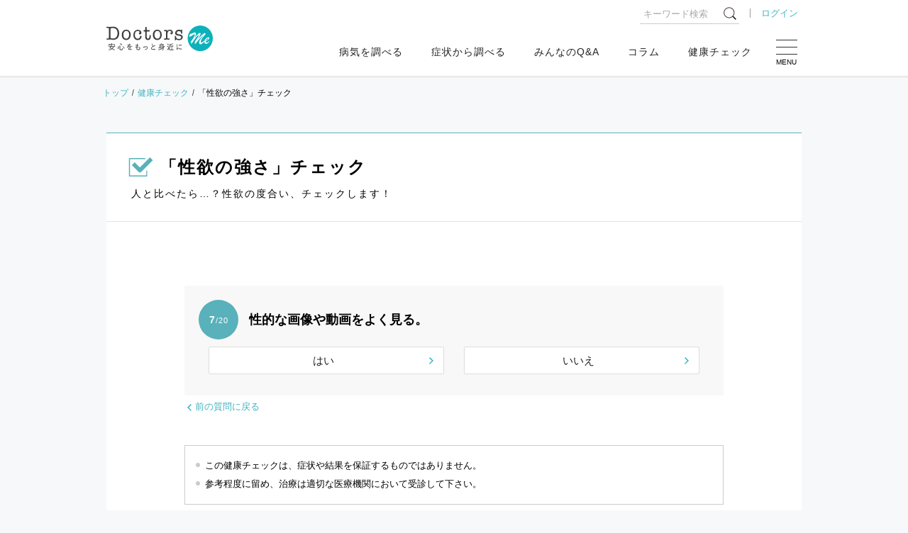

--- FILE ---
content_type: text/html; charset=utf-8
request_url: https://doctors-me.com/diagnosis/detail_next?question_id=200&scores=1-1-1-0-1-1
body_size: 202956
content:
<!DOCTYPE html>
<html lang="ja">
  <head prefix="og: http://ogp.me/ns# fb: http://ogp.me/ns/fb# article: http://ogp.me/ns/article#">

<script type="text/javascript" src="//webapi.carenet.com/gtm/gtm.js" async></script>
<!-- for all production sites -->
<!-- Google Tag Manager -->
<script>(function(w,d,s,l,i){w[l]=w[l]||[];w[l].push({'gtm.start':
new Date().getTime(),event:'gtm.js'});var f=d.getElementsByTagName(s)[0],
j=d.createElement(s),dl=l!='dataLayer'?'&l='+l:'';j.async=true;j.src=
'https://www.googletagmanager.com/gtm.js?id='+i+dl;f.parentNode.insertBefore(j,f);
})(window,document,'script','dataLayer','GTM-5CZ4B6X');</script>
<!-- End Google Tag Manager -->

<!-- for doctors-me.com -->
<!-- Google Tag Manager -->
<script>(function(w,d,s,l,i){w[l]=w[l]||[];w[l].push({'gtm.start':
new Date().getTime(),event:'gtm.js'});var f=d.getElementsByTagName(s)[0],
j=d.createElement(s),dl=l!='dataLayer'?'&l='+l:'';j.async=true;j.src=
'https://www.googletagmanager.com/gtm.js?id='+i+dl;f.parentNode.insertBefore(j,f);
})(window,document,'script','dataLayer','GTM-MXVQRVDS');</script>
<!-- End Google Tag Manager -->

<!-- 旧GTM Start -->
<!-- Google Tag Manager -->
<script>(function(w,d,s,l,i){w[l]=w[l]||[];w[l].push({'gtm.start':
new Date().getTime(),event:'gtm.js'});var f=d.getElementsByTagName(s)[0],
j=d.createElement(s),dl=l!='dataLayer'?'&l='+l:'';j.async=true;j.src=
'https://www.googletagmanager.com/gtm.js?id='+i+dl;f.parentNode.insertBefore(j,f);
})(window,document,'script','dataLayer','GTM-WBV9S6W');</script>
<!-- End Google Tag Manager -->
<!-- 旧GTM End -->

<meta charset=" utf-8">
<meta name="viewport" content="width=device-width">
<meta http-equiv="X-UA-Compatible" content="IE=edge"/>

<!-- title -->
<title>医師監修の病気・健康チェック集 Doctors Me(ドクターズミー)</title>

  <meta property="og:type" content="article"/>
<meta property="og:url" content="https://doctors-me.com/diagnosis/detail_next?question_id=200&amp;scores=1-1-1-0-1-1"/>

<!-- meta -->
<meta name="description" content="医師が監修する病気・健康チェック一覧。Doctors Me（ドクターズミー）は気になる病気の原因、症状、対処法まで、役立つ情報をお届けします。自分と同じ悩みをもつ人の相談や質問内容を閲覧することもできます。	">
<meta name="keywords" content="医師,病気,健康,チェック,相談,悩み,ドクターズミー,doctors,me">

<!-- ogp -->
  <meta property="og:type" content="article"/>

<meta property="og:title" content="医師監修の病気・健康チェック集 Doctors Me(ドクターズミー)">
<meta property="og:description" content="医師が監修する病気・健康チェック一覧。Doctors Me（ドクターズミー）は気になる病気の原因、症状、対処法まで、役立つ情報をお届けします。自分と同じ悩みをもつ人の相談や質問内容を閲覧することもできます。	">

  <meta property="og:image" content="/assets/media/ogp-659236f4d5c0dbc696c875fa97f3b761aaf612647c9ced0c220a7f67976e9987.png">

<meta property="og:site_name" content="Doctors Me(ドクターズ ミー)"/>
<meta property="og:locale" content="ja_JP">
<meta property="fb:app_id" content="393429920772925"/>
<!-- twitter cards-->
<meta name="twitter:card" content="summary_large_image">
<meta name="twitter:site" content="@DoctorsMe">
<meta name="twitter:title" content="医師監修の病気・健康チェック集 Doctors Me(ドクターズミー)">
<meta name="twitter:description" content="医師が監修する病気・健康チェック一覧。Doctors Me（ドクターズミー）は気になる病気の原因、症状、対処法まで、役立つ情報をお届けします。自分と同じ悩みをもつ人の相談や質問内容を閲覧することもできます。	">

<!-- link -->
<link rel="shortcut icon" href="/assets/media/favicon-ffe075c36b777748a3bb4f1d26ade0f1cb1c8c197f3f9c7858f429230efd3544.ico">
<link rel="apple-touch-icon" href="/assets/media/apple-touch-icon-131e14f2345bb2adbc058029e88aff111dbc6e1c5214f664d5d9513d0afb575e.png">

<meta name="csrf-param" content="authenticity_token" />
<meta name="csrf-token" content="RmYAV0FVhp33CXNrwkIFtedpUHipI37qa3Mv5+nWk2QdV06No8rrmoeqO49g8jdGouGG/+mY2BbWwnp+2gUeCA==" />


<meta property="og:type" content="site"/>

<!-- css -->
<style type="text/css">
    <!--
    body {
        font-family: "ヒラギノ角ゴシック Pro", "Hiragino Kaku Gothic Pro", "メイリオ", Meiryo, Osaka, "游ゴシック体", "Yu Gothic", YuGothic, "ＭＳ Ｐゴシック", "MS PGothic", sans-serif;
        color: $ default;
        background: #f6f8fa;
        font-size: 1.5rem;
        line-height: 2.0;
    }

    .pc {
        display: none;
    }

    @media screen and (min-width: 768px) {
        .sp {
            display: none;
        }

        .pc {
            display: unset;
        }
    }

    -->
</style>
<style>*,*:before,*:after{margin:0;padding:0;border:0;font-size:100%;vertical-align:baseline;box-sizing:border-box;outline:0}article,aside,details,figcaption,figure,footer,header,hgroup,menu,nav,section{display:block}html{font-size:62.5%;scroll-behavior:smooth;-webkit-overflow-scrolling:touch}body{line-height:2.0;font-size:1.5rem;word-wrap:break-word;overflow-wrap:break-word;text-justify:inter-ideograph}h1,h2,h3,h4,h5,h6{font-weight:normal}ol,ul,li{list-style:none}blockquote,q{quotes:none}blockquote:before,blockquote:after,q:before,q:after{content:'';content:none}table{border-collapse:collapse;border-spacing:0}img{vertical-align:middle}svg{fill:currentColor}input,select,textarea{border:#ccc solid 1px;padding:6px}input[type="radio"]{margin-right:6px}input[type="file"]{border:none;padding:0}@media screen and (max-width: 767px){input,select,textarea{font-size:1.6rem}}input[type="submit"],input[type="button"]{border-radius:0;-webkit-box-sizing:content-box;-webkit-appearance:button;-moz-appearance:button;appearance:button;border:none;box-sizing:border-box}input[type="submit"]::-webkit-search-decoration,input[type="button"]::-webkit-search-decoration{display:none}input[type="submit"]::focus,input[type="button"]::focus{outline-offset:-2px}
</style>
<style>﻿body{font-family:"ヒラギノ角ゴシック Pro","Hiragino Kaku Gothic Pro","メイリオ",Meiryo,Osaka,"游ゴシック体","Yu Gothic",YuGothic,"ＭＳ Ｐゴシック","MS PGothic",sans-serif;color:#222;background:#f6f8fa;font-size:1.5rem;line-height:2.0}a{color:#40b4bf;text-decoration:none;position:relative;transition:all .1s ease}a:hover{color:#40b4bf;text-decoration:none}p{margin-bottom:1.5em}blockquote{background:#f6f6f6;border-radius:10px;position:relative;padding:30px 30px 28px}blockquote::before,blockquote::after{content:"";display:block;background:url("data:image/svg+xml;charset=utf8,%3Csvg%20version%3D%221.1%22%20id%3D%22_%E3%83%AC%E3%82%A4%E3%83%A4%E3%83%BC_2%22%20xmlns%3D%22http%3A%2F%2Fwww.w3.org%2F2000%2Fsvg%22%20x%3D%220px%22%20y%3D%220px%22%20viewBox%3D%220%200%2040%2040%22%20style%3D%22enable-background%3Anew%200%200%2040%2040%3B%22%20xml%3Aspace%3D%22preserve%22%3E%3Cstyle%20type%3D%22text%2Fcss%22%3E%20.st0%7Bfill%3A%23cccccc%3B%7D%3C%2Fstyle%3E%3Cg%20id%3D%22_%E3%83%AC%E3%82%A4%E3%83%A4%E3%83%BC_1-2%22%3E%20%3Cpath%20class%3D%22st0%22%20d%3D%22M7.9%2C34.9c-5.1%2C0-7.9-4.3-7.9-8.8c0-10.4%2C9.8-19.2%2C12.9-22l2.6%2C2.8c-3.4%2C2.9-7.4%2C6.5-7.4%2C10.1%20c0%2C1.2%2C0.5%2C2.2%2C1.7%2C2.6c5.3%2C1.6%2C5.9%2C6%2C5.9%2C7.6C15.7%2C31.1%2C12.6%2C34.9%2C7.9%2C34.9L7.9%2C34.9z%20M32.2%2C34.9c-5.1%2C0-7.8-4.3-7.8-8.8%20c0-10.4%2C9.3-18.9%2C12.7-22l2.6%2C2.8c-3.4%2C3.1-7.3%2C6.5-7.3%2C10.1c0%2C2.2%2C0.9%2C2.5%2C1.6%2C2.6c5.1%2C1.4%2C5.9%2C5.7%2C5.9%2C7.6%20C40%2C31.2%2C36.7%2C34.9%2C32.2%2C34.9L32.2%2C34.9z%22%2F%3E%3C%2Fg%3E%3C%2Fsvg%3E") no-repeat;background-size:cover;width:32px;height:32px;position:absolute}blockquote::before{top:-8px;left:10px}blockquote::after{bottom:-8px;right:10px;transform:rotate(180deg)}form label{margin:0 15px 0 0}form label input{margin:0 5px 0 0;vertical-align:text-top}form input[type=email],form input[type=number],form input[type=password],form input[type=text],form select,form textarea{border-radius:4px;padding:10px;font-weight:400;color:#515151;border:1px solid #ccc;position:relative;font-size:14px}form input[type=email]:focus,form input[type=number]:focus,form input[type=password]:focus,form input[type=text]:focus,form select:focus,form textarea:focus{border:1px solid #40b4bf}form input[type="email"],form input[type="text"],form textarea{width:100%}form textarea{height:160px}form select{height:35px;background:#fff;border-radius:4px;padding:8px;margin:0 5px 0 0;font-weight:400;color:#515151;border:1px solid #ccc;position:relative;font-size:14px}form input::-moz-placeholder{font-weight:normal;color:#666}form input::placeholder{font-weight:normal;color:#666}input:-webkit-autofill{-webkit-box-shadow:0 0 0px 1000px #fff inset}.caution{overflow:hidden;font-size:1.2rem;color:#666;line-height:1.5;padding:5px 0 0}.center{text-align:center}.star-rating{position:relative;width:100px;height:20px}.star-rating:before{position:absolute;top:0;left:0;right:0;bottom:0;content:"";background:url("[data-uri]") repeat-x;background-size:contain;display:block;z-index:0}.star-rating>div{background:url("[data-uri]") repeat-x;background-size:auto 100%;overflow:hidden;display:block;height:100%;position:relative;z-index:1}.star-rating.large{width:120px;height:24px}.star-rating.small{width:80px;height:16px}.star-rating-rate{font-size:0;white-space:nowrap;display:inline-block;width:300px;height:60px;overflow:hidden;position:relative;background:url("[data-uri]");background-size:contain}.star-rating-rate i{opacity:0;position:absolute;left:0;top:0;height:100%;width:20%;z-index:1;background:url("[data-uri]");background-size:contain}.star-rating-rate input{-moz-appearance:none;-webkit-appearance:none;opacity:0;display:inline-block;width:20%;height:100%;margin:0;padding:0;z-index:2;position:relative}.star-rating-rate input:hover+i,.star-rating-rate input:checked+i{opacity:1}.star-rating-rate i ~ i{width:40%}.star-rating-rate i ~ i ~ i{width:60%}.star-rating-rate i ~ i ~ i ~ i{width:80%}.star-rating-rate i ~ i ~ i ~ i ~ i{width:100%}
</style>
<style>﻿body{line-height:1.7}.pc{display:none}a[href^="tel:"]{pointer-events:auto}p{line-height:1.7}img{max-width:100%}@keyframes fadeout{0%{opacity:0;top:120px}20%{opacity:1;top:130px}90%{opacity:1;top:130px}100%{opacity:0;top:120px}}@keyframes fadein{0%{opacity:0}100%{opacity:1}}@keyframes pulse{0%{opacity:0}50%{opacity:1}100%{opacity:0}}section[class^="section-"]{background:#fff}[class^="section-title"]{border-top:#58b1bb solid 2px;border-bottom:#e4e4e4 solid 1px;margin:0 0 30px;padding:15px 0;font-size:1.8rem;display:flex;align-items:center;letter-spacing:2px;line-height:1.4}[class^="section-title_"]:before{content:"";background-repeat:no-repeat;background-size:contain;display:inline-block;width:62px;height:50px;margin:0 15px 0 10px;border-right:#666 solid 1px}[class^="section-title_"] span:after{content:"";display:block;font-size:1.0rem;letter-spacing:1px;padding:3px 0 0}.section-title_disease:before{background-image:url(/assets/media/icon-disease-81528a7f2de5c43ccc24b7b27e77a7e54d277d924ef8c865b5342b516947c925.svg)}.section-title_disease span:after{content:"Check the Disease"}.section-title_symptom:before{background-image:url(/assets/media/icon-symptom-be0741e8e18e64cc8ac0a59ae542e7b7f7aa473bea1347519b914530477cc11d.svg)}.section-title_symptom span:after{content:"Check the Symptom"}.section-title_qa:before{background-image:url(/assets/media/icon-qa-8e94057da25b93feaf3d5cd68257f4eb19461fe300795b4a800252955eebf717.svg)}.section-title_qa span:after{content:"Q & A"}.section-title_column:before{background-image:url(/assets/media/icon-column-2cdcd94225b7045c239e8894d3a2b285d634065e8782fe7d2d8ea33d008fb1b6.svg)}.section-title_column span:after{content:"Column"}.section-title_diagnosis:before{background-image:url(/assets/media/icon-diagnosis-03368b1ae9a98657d9658e9cfa68c9cb6211a2726d32d3cee15ebcfb2b7c3706.svg)}.section-title_diagnosis span:after{content:"Diagnosis"}.section-title_profile:before{background-image:url(/assets/media/icon-profile-92132169e36fdab3ae90b552695706af2ec2a7bccbe935369f57ce0cf8658f8e.svg)}.section-title_profile span:after{content:"医療・健康分野のエキスパートがお悩みを解決"}.section-title_ex:before{background-image:url(/assets/media/icon-ex-d0ef8efb399a8499ba5ca62e9bbf8ee399c504e84e15edbd960fd9065ce2f770.svg)}.section-title_ex span:after{content:"Experience"}.section-title_related:before{background-image:url(/assets/media/icon-contents-6eb67beb528a9418d746ff7a1cee9c81a431d5cd0c989bef4ee5c532b13361f6.svg)}.section-title_related span:after{content:"Related Contents"}.section-title_special:before{background-image:url(/assets/media/icon-special-0a727f7df30c0f1cc00c5c895371e21394fc1525d00cb401fcf6fcd12abd62a7.svg)}.section-subtitle{background:#fafafa;margin:50px 0 20px;padding:15px 10px;border-top:#58b1bb solid 1px;border-bottom:#eee solid 1px;text-align:center;font-weight:bold}.section-contents{max-width:980px;margin:0 auto;padding:0 10px 30px;background:#fff}article[class^="article-"]{background:#fff;max-width:980px;margin:0 auto 60px}.article-head{overflow:hidden;display:block;border-top:#58b1bb solid 1px}.article-head .post-img{margin:0 auto;padding:0;position:relative}.article-head .post-img img{width:100%}.article-head .post-img .caption{font-size:1.2rem;position:absolute;bottom:10px;right:10px;line-height:1;margin:0}.article-head .post-img_special img{width:100%}.article-head .post-title_box{border-bottom:#e4e4e4 solid 1px;padding:15px 10px}.article-head .post-title_box .post-subtitle{font-size:1.2rem;display:block;font-weight:normal;letter-spacing:1px;margin:0 0 3px 3px}.article-head .post-title_box .post-title{font-size:2.0rem;letter-spacing:2px;font-weight:bold;line-height:1.5}.article-head .article-title{font-size:1.8rem;border-bottom:#e4e4e4 solid 1px;padding:15px 10px;letter-spacing:2px;line-height:1.5}.article-head .article-title:before{display:inline-block;background-repeat:no-repeat;background-size:contain;width:30px;height:30px;vertical-align:top}.article-head .article-title .article_expert{margin:10px 0 0 3px}.article-info{display:flex;flex-wrap:wrap;justify-content:space-between;padding:15px 10px;overflow:hidden;font-size:1.3rem}.article-info .article_tag{font-size:1.3rem}.article-info .article_tag span{padding:0 3px 0 10px}.article-info .article_tag span:nth-of-type(1){padding:0 3px 0 0}.article-info .article_tag span:before{content:"#";padding:0 3px 0 0}.article-info .article_tag span a{color:#222}.article-info .article_tag span a:hover{color:#40b4bf}.article-info .article_user,.article-info .article_date{float:left;display:inline-block;margin:0 10px;font-size:1.3rem}.article-info .article_pr{margin:0;display:inline-block;background:#f3f3f3;padding:4px 10px;border-radius:2px;line-height:1;font-size:1.2rem}.article-info .article_sns{width:100%}.article-info .article_sns .sns-share{margin:10px auto}.article_expert{padding:0;font-size:1.3rem;font-weight:normal}.article_expert img{width:30px;height:30px;-o-object-fit:cover;object-fit:cover;background:#fff;border-radius:50%;margin:0 10px 0 0}.article_expert span:before{content:"";background-repeat:no-repeat;background-size:cover;display:block;width:20px;height:20px;display:inline-block;vertical-align:-5px;margin:0 10px 0 0}.article_expert .expert_doctor:before{background-image:url(/assets/media/icon-expert_doctor-71deef8818331eaeab9c78c4adb2fb91eb7a15bd2e148b6d086f03d63aa7b8fa.svg)}.article_expert .expert_chemist:before{background-image:url(/assets/media/icon-expert_chemist-7c0252c844ff53b8b4f887a85ec2437da6424f6dece72ecc1283e012c8a98d49.svg)}.article_expert .expert_dietitian:before{background-image:url(/assets/media/icon-expert_dietitian-9acb92aa2c7e5969a5f0320a0c285802a018a732fab970c44401862bd7f209bb.svg)}.article_expert .expert_dentist:before{background-image:url(/assets/media/icon-expert_dentist-05f3ac4509f2ede1e8eed1589ff476c88fb7683f46827763ad20ace1db8eab23.svg)}.article_expert .expert_care:before{background-image:url(/media/icon-expert_care.svg)}.article_expert .expert_counselor:before{background-image:url(/assets/media/icon-expert_counselor-cfee1da15fede9ef319c0842f396bd3c2209ccbaed3136e784237b3f13a33016.svg)}.article_expert .expert_pet:before{background-image:url(/assets/media/icon-expert_pet-ea2227d4eef619b530360b457f6a805586708dde7643fd4c5f638fbb6373d099.svg)}.article-contents{padding:20px 10px}.article-contents .article-detail{padding:0 10px}.article-contents>.heading:nth-of-type(1){margin:0 0 20px}.article-contents .sub-heading{font-size:1.6rem;padding:0 0 0 18px;margin:30px 0 20px}.article-contents .sub-heading:before{width:6px;position:absolute;top:4px;left:0;bottom:3px}.article-contents>.sub-heading:nth-of-type(1){margin:0 0 20px}.article-contents .category-about{margin:0}.article-contents .category-about .sub-heading{margin:0 0 20px}.article-contents .category-about .category-about_desc{background:#f8f8f8;padding:15px;border-radius:6px}.article-contents .toc-category{border:#ddd solid 1px;border-radius:2px;padding:15px;margin:40px 0}.article-contents .toc-category a{color:#222;text-decoration:underline}.article-contents .toc-category a:hover{color:#40b4bf}.article-contents .toc-category .toc-category__heading{font-weight:bold;margin:0 0 20px;letter-spacing:2px;text-align:center}.article-contents .toc-category .toc-category__list{counter-reset:cnt;font-size:1.4rem;padding-left:8px}.article-contents .toc-category .toc-category__list>li{margin-bottom:.75em}.article-contents .toc-category .toc-category__list>li>a:before{margin-right:.5em;counter-increment:cnt;content:counter(cnt) "."}.article-contents .toc-category .toc-category__list>li .toc-category_sub{padding-left:1em;counter-reset:sub-cnt}.article-contents .toc-category .toc-category__list>li .toc-category_sub>li{margin-bottom:4px}.article-contents .toc-category .toc-category__list>li .toc-category_sub>li>a:before{margin-right:.5em;counter-increment:sub-cnt;content:counter(cnt) "-" counter(sub-cnt) "."}.article-contents .post-content .toc-article{border:#ddd solid 1px;border-radius:2px;width:100%;margin:0 auto;padding:25px}.article-contents .post-content .toc-article h2{text-align:center;letter-spacing:5px;margin:0 0 20px;font-weight:bold}.article-contents .post-content .toc-article ul li{text-indent:-1em;margin-left:1em;margin-bottom:10px}.article-contents .post-content .toc-article ul li:before{content:"";display:inline-block;width:6px;height:6px;border-radius:50%;background:#ccc;margin-right:.5em;vertical-align:2px}.article-contents .post-content .toc-article ul li a{color:#222}.article-contents .post-content .toc-article ul li a:hover{color:#40b4bf}.article-contents .post-content h1{font-size:2.2rem;padding:25px 0 0;margin:30px 0 0;font-weight:bold;border-top:#aaa solid 1px;letter-spacing:1px;line-height:1.6}.article-contents .post-content img{max-width:100%;height:auto;margin:20px auto;display:block}.article-contents .post-content figure{max-width:640px;margin:20px auto;text-align:center}.article-contents .post-content figure img{margin:0 auto}.article-contents .post-content figure figcaption{color:#58b1bb;margin:5px 0 0}.article-contents .post-content figure a{display:block;overflow:hidden}.article-contents .post-content figure a:hover{cursor:pointer;outline:#40b4bf solid 1px}.article-contents .post-content figure._full{max-width:760px}.article-contents .post-content p{margin:0}.article-contents .post-content hr{border:none;border-top:#ccc solid 1px;border-bottom:#eee solid 3px;margin:30px 0 20px}.article-contents .post-content .lead{font-size:1.6rem;margin:40px 0 30px}.article-contents .post-content .alignR{text-align:right}.article-contents .post-content strong.marker{background:linear-gradient(transparent 50%, #e5fcf6 50%)}.article-contents .post-content strong.marker-red{color:#d52121;background:linear-gradient(transparent 50%, #feffcc 50%) !important}.article-contents .post-content .note{font-size:1.3rem;color:#666;line-height:1.6}.article-contents .post-content .video-wrapper{max-width:580px;margin:0 auto}.article-contents .post-content .video-wrapper .video{position:relative;width:100%;padding-top:56.25%;overflow:hidden}.article-contents .post-content .video-wrapper .video iframe{width:100%;height:100%;position:absolute;top:0;left:0}.article-contents .post-content .related-post-link .related-post-link__title{font-weight:bold;margin:0 0 5px}.article-contents .post-content .related-post-link .related-post-link__title:before{content:"";background-image:url(/assets/media/icon-related_column-0bbd996e75b3a794559817ae2804a94b4f6c2cbf0a13126ff6c0f09535b0d273.svg);background-repeat:no-repeat;background-size:contain;width:20px;height:20px;display:inline-block;vertical-align:-3px;margin:0 5px 0 0}.article-contents .post-content .post-content__heading{margin:40px 0 30px -20px;padding:0 0 0 40px;font-size:1.9rem;font-weight:bold;line-height:1.5;letter-spacing:1px;position:relative}.article-contents .post-content .post-content__heading:before{content:"";position:absolute;top:0.7em;left:0;display:inline-block;width:30px;height:3px;margin:0 10px 0 0;vertical-align:middle;background:#58b1bb;opacity:.8}.article-contents .post-content .post-content__subheading,.article-contents .post-content .subheading{position:relative;padding:0 0 0 15px;margin:20px 0;font-size:1.7rem;font-weight:bold;line-height:1.4;letter-spacing:1px}.article-contents .post-content .post-content__subheading:before,.article-contents .post-content .subheading:before{content:"";display:block;background:#58b1bb;width:6px !important;height:calc(100% - 8px);position:absolute;top:4px;bottom:4px;left:0 !important}.article-contents .post-content .post-content__subheading+br,.article-contents .post-content .subheading+br{display:none}.article-contents .post-content br+.subheading{margin-top:0}.article-contents .post-content .heading{margin:20px 0 10px}.article-contents .post-content .heading .image{display:inline-block;max-width:36px;max-height:36px;margin:-2px 10px 0 -36px;border-radius:50%}.article-contents .post-content .heading .title{display:inline-block;margin:0}.article-contents .post-content table{width:100%}.article-contents .post-content table th,.article-contents .post-content table td{border:#ddd solid 1px;padding:10px}.article-contents .post-content table .nowrap{white-space:nowrap}.article-contents .post-content .table-scroll{overflow:hidden;overflow-x:auto}.article-contents .post-content .color-table{width:100%;border-collapse:collapse;font-family:Arial, sans-serif;margin:20px auto 10px}.article-contents .post-content .table-scroll>.color-table{width:800px}.article-contents .post-content .color-table th,.article-contents .post-content .color-table td{border:1px solid #fff;padding:6px;line-height:1.6;font-size:1.3rem}.article-contents .post-content .color-table thead th{color:white;text-align:center;background-color:#6ac1ce;vertical-align:middle;white-space:nowrap}.article-contents .post-content .color-table thead.cl_blue th{background-color:#77acde}.article-contents .post-content .color-table thead.cl_pink th{background-color:#fcb4d0}.article-contents .post-content .table-scroll>.color-table thead th:first-of-type{position:sticky;top:-1px;left:-1px;z-index:10}.article-contents .post-content .color-table tbody tr:nth-child(odd){background-color:#eee}.article-contents .post-content .color-table tbody tr:nth-child(even){background-color:#f6f6f6}.article-contents .post-content .color-table tbody tr th{background-color:#d0ebf4;white-space:nowrap;font-weight:normal;position:sticky;left:-1px;z-index:10}.article-contents .post-content .col-qa.col-qa-question{background-color:#f8f8f8}.article-contents .post-content .col-parts+br,.article-contents .post-content .col-parts>br,.article-contents .post-content .link_column+br,.article-contents .post-content .snp br,.article-contents .post-content .snp+br{display:none}.article-contents .post-content .snp .snp-br br{display:inherit}.article-contents .post-content .col-qa{background-color:#e5f6f6;border-radius:5px;padding:12px 20px;position:relative;margin:20px 0}.article-contents .post-content .col-qa::before{border:10px solid transparent;content:'';height:0;position:absolute;width:0;top:20px;border-right:10px solid #e5f6f6;left:-20px}.article-contents .post-content .bg-gray{background:#f6f6f6;padding:10px;margin:0 -10px}.article-contents .post-content .bg-col{background-color:#e5f6f6;border-radius:5px;padding:15px;position:relative;margin:20px 0}.article-contents .post-content .bg-col .image{margin:0 auto}.article-contents .post-content .bg-col figure:last-child{margin:20px auto 0}.article-contents .post-content .bg-col .bg-col-balloon{margin:0 0 10px}.article-contents .post-content .bg-col .bg-col-balloon:last-child{margin:0}.article-contents .post-content .bg-col .bg-col-balloon .bg-col-balloon_heading{display:flex;align-items:center}.article-contents .post-content .bg-col .bg-col-balloon .bg-col-balloon_heading .name{color:#0cb2ba;font-size:1.2rem;line-height:1.3;font-weight:700;padding:0}.article-contents .post-content .bg-col .bg-col-balloon .bg-col-balloon_heading .image{width:50px;height:50px;border-radius:50%;-o-object-fit:cover;object-fit:cover;margin:0 8px 0 0}.article-contents .post-content .bg-col .bg-col-balloon .bg-col-balloon_content{flex:1;position:relative;background:#fff;border-radius:8px;padding:15px;position:relative;margin:16px 0 0}.article-contents .post-content .bg-col .bg-col-balloon .bg-col-balloon_content:before{content:"";position:absolute;top:-12px;left:15px;width:0;height:0;border-style:solid;border-width:0 10px 12px 10px;border-color:transparent transparent #fff transparent}.article-contents .post-content .bg-col .bg-col-balloon .bg-col-balloon_content .balloon-q{font-size:1.7rem;display:block;line-height:1.5}.article-contents .post-content .bg-col .bg-col-balloon .bg-col-balloon_content strong{background:linear-gradient(transparent 50%, #e5fcf6 50%)}.article-contents .post-content .bg-white{background-color:#fff;border-radius:5px;padding:20px;position:relative}.article-contents .post-content .bg-col_heading{margin:30px 0 15px;padding:0 0 10px;font-size:1.8rem;font-weight:bold;line-height:1.5;letter-spacing:1px;border-bottom:#58b1bb solid 1px}.article-contents .post-content .bg-white .bg-col_heading:first-child{margin-top:0}.article-contents .post-content .bg-col_subheading{margin:20px 0 15px 1.2em;text-indent:-1.2em;font-size:1.6rem;line-height:1.6;font-weight:bold}.article-contents .post-content .bg-col_subheading::before{content:"■";color:#58b1bb;padding-right:0.2em}.article-contents .post-content [class*="btn-"]{display:block;background:#58b1bb;border:none;border-radius:15px;padding:15px 30px 15px 20px;text-align:center;line-height:1.4;cursor:pointer;color:#fff;width:100%;position:relative;top:0;margin:10px auto;font-size:1.6rem}.article-contents .post-content [class*="btn-"]::after{content:"";background-image:url([data-uri]);background-repeat:no-repeat;display:inline-block;width:16px;height:16px;background-size:contain;transition:all .2s ease;position:absolute;inset:50% 10px auto auto;transform:translateY(-50%)}.article-contents .post-content [class*="btn-"]:hover{filter:brightness(108%);box-shadow:none;top:3px}.article-contents .post-content .btn-pink{background:#ec6088;box-shadow:0px 3px 0px #cb4269}.article-contents .post-content .btn-blue{background:#5287c9;box-shadow:0px 3px 0px #3065a7}.article-contents .post-content .btn-green{background:#65a740;box-shadow:0px 4px 0px #467f27}.article-contents .post-content .btn-orange{background:#f46450;box-shadow:0px 4px 0px #cc3333}.article-contents .post-content .accordion-contents{margin:20px 0 0}.article-contents .post-content .accordion-contents dl dt{display:block;width:100%;background:#58b1bb;border-radius:10px;cursor:pointer;position:relative;margin-block:10px;padding:16px 46px 16px 15px;color:#fff;line-height:1.5;font-size:1.6rem}.article-contents .post-content .accordion-contents dl dt::after{content:"";background-image:url([data-uri]);background-repeat:no-repeat;display:inline-block;width:16px;height:16px;background-size:contain;transition:all .2s ease;position:absolute;inset:50% 15px auto auto;transform:translateY(-50%)}.article-contents .post-content .accordion-contents dl dt.active:after{display:block;transform-origin:center;inset:calc(50% - 4px) 19px auto auto;transform:rotate(90deg)}.article-contents .post-content .accordion-contents dl dd{animation-name:fadein;animation-duration:.7s;width:100%;display:none;padding-block:10px 20px;padding-inline:5px}.article-contents .post-content .col-prof,.article-contents .post-content .col-prof.ex{border-top:#aaa solid 1px;border-bottom:#aaa solid 1px;padding:30px 0;margin:30px 0 20px}.article-contents .post-content .col-prof .heading,.article-contents .post-content .col-prof.ex .heading{background:none;font-size:1.7rem;font-weight:bold;padding:0;margin:0 0 10px;text-align:center}.article-contents .post-content .col-prof .heading:before,.article-contents .post-content .col-prof.ex .heading:before{display:none}.article-contents .post-content .col-prof .heading img,.article-contents .post-content .col-prof.ex .heading img{display:block;max-width:120px;max-height:200px;margin:0 auto 10px}.article-contents .post-content .col-prof .heading .title,.article-contents .post-content .col-prof.ex .heading .title{display:block}.article-contents .post-content .col-qa .heading{color:#0cb2ba;font-size:15px;font-weight:700;line-height:40px;position:relative;margin:0 0 10px;padding:0;background:none}.article-contents .post-content .col-qa .heading .title{padding:0}.article-contents .post-content .col-qa.col-qa-question::before{border-right:none;border-left:10px solid #f8f8f8;left:inherit;right:-10px}.article-contents .post-content .col-qa.col-qa-question .heading{color:#444;padding-left:0}.article-contents .post-content .col-qa.col-qa-question .heading:before{display:none}.article-contents .post-content .col-post{background-color:#f5f5f5;border-radius:4px;font-size:12px;padding:16px;max-width:660px;margin:0 auto}.article-contents .post-content .col-post .image{margin-top:0;margin-bottom:24px;width:100%}.article-contents .post-content .col-post .title{color:#333;font-size:16px;font-weight:700;margin:0 0 16px}.article-contents .post-content .col-post .content{font-size:14px}.article-contents .post-content .col-post .btn{margin-top:20px;margin-bottom:10px}.article-contents .post-content .link_btn{border:none;border-radius:5px;color:#fff;display:block;font-size:18px;font-weight:700;height:auto;margin:10px 0 15px;outline:none;padding:10px;text-align:center;text-shadow:-1px -1px 0 rgba(34,34,34,0.2);transition:background-color .2s linear;-webkit-appearance:none;background:#59bad2;box-shadow:0 5px 0 #428d99;color:#fff !important;margin:16px 16px 21px;padding:16px 8px;position:relative;text-decoration:none !important;width:auto}.article-contents .post-content .col-diagnosis{background:#fff;font-size:1.4rem;padding:8px 0 0;position:relative}.article-contents .post-content .col-diagnosis:before{content:"";background:url([data-uri]) no-repeat;background-size:100%;height:35px;width:206px;position:absolute;top:4px;left:50%;margin-left:-103px}.article-contents .post-content .col-diagnosis .diagnosis-inner{background-color:#fff;padding:40px 20px 20px;border:10px solid #ddd;border-radius:16px}.article-contents .post-content .col-diagnosis .diagnosis-inner .heading{margin-top:0;margin-bottom:20px}.article-contents .post-content .col-diagnosis .diagnosis-inner>ul li{background:url([data-uri]) 0 center no-repeat;background-size:24px;border-bottom:1px solid #ddd;font-size:13px;font-weight:700;margin-bottom:15px;padding:15px 8px 15px 32px;text-decoration:none;list-style:none}.article-contents .post-content .col-diagnosis .diagnosis-inner>ul li:last-child{border-bottom:none;margin-bottom:0;padding-bottom:10px}.article-contents .post-content .balloon{border-radius:10px;padding:20px 15px 30px;margin:30px 0 20px;position:relative}.article-contents .post-content .balloon:before{content:'';height:0;width:0;position:absolute;top:24px;border:10px solid transparent}.article-contents .post-content .balloon.balloon_a{background:#f6f6f6}.article-contents .post-content .balloon.balloon_a br{display:none}.article-contents .post-content .balloon.balloon_a:before{border-right:12px solid #f6f6f6;left:-22px}.article-contents .post-content .balloon.balloon_a .a_name{font-weight:bold;margin:0;font-size:1.4rem;display:flex;align-items:center}.article-contents .post-content .balloon.balloon_a .a_name .image{-o-object-fit:cover;object-fit:cover;width:36px;height:36px;border-radius:50%;margin:0 10px 0 0}.article-contents .post-content .balloon.balloon_a .a_name p{overflow:hidden;width:calc(100% - 56px)}.article-contents .post-content .diagnosis_bnr_wrapper{background:#fff;padding:20px 15px;border:#f6f6f6 solid 10px;position:relative;border-radius:8px}.article-contents .post-content .diagnosis_bnr_wrapper .diagnosis_bnr_wrapper_heading{border-bottom:#aaa dotted 1px;margin:0 0 15px;padding:0 0 3px}.article-contents .post-content .diagnosis_bnr_wrapper .diagnosis_bnr_wrapper_heading:before{content:"";display:inline-block;width:16px;height:16px;border:#96c2d3 solid 5px;border-radius:50%;margin:0 5px 0 0;vertical-align:-3px}.article-contents .post-content .diagnosis_bnr_wrapper .main .img{margin:0 auto 15px;overflow:hidden}.article-contents .post-content .diagnosis_bnr_wrapper .main .img img{-o-object-fit:cover;object-fit:cover;margin:0;width:100%;height:auto;max-width:640px;border:#ccc solid 1px}.article-contents .post-content .diagnosis_bnr_wrapper .main .info{padding:0;border-bottom:none}.article-contents .post-content .diagnosis_bnr_wrapper .main .info .diagnosis_heading{margin:0 0 8px}.article-contents .post-content .diagnosis_bnr_wrapper .diagnosis_form{clear:both;border-top:#ddd dotted 1px;padding-top:15px}.article-contents .column-profile{margin:40px 0 10px;padding:30px 0;border-top:#ccc solid 1px;border-bottom:#ccc solid 1px}.article-contents .column-profile .sub-heading{margin:0 0 30px;font-size:1.5rem}.article-contents .column-profile .profile_img{margin:0 auto 20px;text-align:center}.article-contents .column-profile .profile_img img{max-width:160px;max-height:160px;-o-object-fit:cover;object-fit:cover;margin:auto;border-radius:50%}.article-contents .column-profile .profile_text{padding:0 10px}.article-contents .column-profile .profile_text dt{line-height:1.4;font-weight:bold;text-align:center;margin:0 0 15px}.article-contents .column-profile .profile_text dd{font-size:1.3rem;line-height:1.6}.article-contents .column-profile.column-profile_top{margin:-20px 0 30px;border-top:0;padding:0 0 25px}.article-contents .column-profile.column-profile_top .profile_img{margin:0 auto 10px}.article-contents .column-profile.column-profile_top .profile_text dd{font-size:1.3rem;line-height:1.6}.article-contents .bg-gray .column-profile.column-profile_top{margin:10px 0 30px}.article-contents .link_column{background-position:0 2px;background-repeat:no-repeat;background-size:32px;display:block;line-height:1.5;padding:8px 0 8px 38px}.article-contents .link_column:hover{text-decoration:underline}.article-contents .link_column.feat{background-image:url(/assets/media/icon-feat-cb9a94e4dfac4818bf3412c837f0e4732405bd530dbe88276c7dfe6c604241d0.svg)}.article-contents .link_column.ref{background-image:url(/assets/media/icon-ref-530524f6d1f63c2b40418787339149c61b6787903af25a97db1d8b4d788daf42.svg)}.article-contents .link_column.pop{background-image:url(/assets/media/icon-pop-194669fa47e0240540d96b2f5723ad5bef04ef7bcd81eb828b839a0526108499.svg)}.article-contents .link_column.arrow{background-image:url(/assets/media/icon-arrow-ff4a92ba5c6eac1d8cf8e6ae4972d49844a52bbd50674bbfbc30aa069758be85.svg)}.article-nav ~ .article-contents{padding-top:0}.article-nav ~ .article-contents section:first-child .heading{margin-top:0}.article-nav{display:flex;flex-wrap:wrap;justify-content:center;padding:40px 0}.article-nav li{text-align:center;padding:0 15px 0 0}.article-nav li a{position:relative;font-size:1.3rem;padding:10px 0 10px 15px;letter-spacing:1px;top:0;color:#222}.article-nav li a:before{content:"";background-image:url([data-uri]);background-repeat:no-repeat;display:inline-block;width:10px;height:10px;background-size:contain;opacity:0;transition:all .2s;position:absolute;top:10px;left:0;transform:rotate(90deg)}.article-nav li a:hover{top:-2px;color:#40b4bf}.article-nav li a:hover:before{top:14px;opacity:1}.article-nav li a.current{color:#40b4bf}.article-nav li a.current:before{top:14px;opacity:1}[class$="-search"] .search-form{position:relative}[class$="-search"] .search-form_submit{background:url(/assets/media/icon-search-f92ac00852424449b053ea359279134e5572cbd6389a2210b0b6665cf11d04cb.svg) no-repeat center center;background-size:20px;border:none;height:100%;width:40px;position:absolute;top:0;left:auto;right:0;bottom:0;z-index:1;cursor:pointer;text-indent:-9999px}[class$="-search"] .search-form_text{width:100%;font-size:1.3rem;padding:8px 40px 8px 16px;background-color:#fff}[class$="-search"] .search-form_text::-moz-placeholder{color:#aaa}[class$="-search"] .search-form_text::placeholder{color:#aaa}[class$="-search"] input[type="text"]:focus ~ .search-form_submit{background:url(/assets/media/icon-search_o-5f89c9706524be9737f8411c870a852db04503bd5ecd701ec4b9cec44b289788.svg) no-repeat center center;background-size:20px}[class$="-search"] .search-keyword{margin:15px 0 0}[class$="-search"] .search-keyword p{font-size:1.3rem;text-align:center;padding:0}.section-search{border-radius:2px;padding:0;margin:0 0 -10px}.section-search .search-form{width:100%;margin:0 auto}.section-search .search-form input{padding:12px 30px 12px 16px;font-size:1.4rem;box-shadow:0px 1px 5px rgba(0,0,0,0.08)}.section-search .search-form .search-form_submit{background:url(/assets/media/icon-search_white-c07a987c603e3dc09108e1d56b1b489cb2c622d8483f17ed3f89f2cb8633166b.svg) no-repeat center center;background-size:20px;background-color:#58b1bb;border-radius:0 4px 4px 0;border-left:#ccc solid 1px}.section-search .search-form .search-form_submit:hover{filter:brightness(110%)}.section-search .search-form input[type="text"]:focus ~ .search-form_submit{background:url(/assets/media/icon-search_white-c07a987c603e3dc09108e1d56b1b489cb2c622d8483f17ed3f89f2cb8633166b.svg) no-repeat center center;background-color:#58b1bb}.section-search .search-keyword p{margin:0 0 8px}.btn{display:block;background:#fff;border:#ddd solid 1px;border-radius:2px;padding:15px 25px 15px 15px;text-align:center;line-height:1.4;cursor:pointer;color:#222;width:100%;position:relative;top:0;margin:20px auto 0}.btn:after{content:"";background-image:url([data-uri]);background-repeat:no-repeat;display:inline-block;width:10px;height:10px;background-size:contain;position:absolute;top:calc(50% - 5px);right:10px}.btn:hover{border:#40b4bf solid 1px;color:#40b4bf;top:-1px;box-shadow:0px 1px 4px rgba(0,0,0,0.08)}.btn:hover{top:-2px}.btn.nolink{background:#ccc;cursor:default}.btn.btn-cl,.btn.btn-primary{background:#58b1bb;border:none;color:#fff}.btn.btn-cl:hover,.btn.btn-primary:hover{filter:brightness(106%)}.btn.btn-cl:after,.btn.btn-primary:after{content:"";background-image:url([data-uri]);background-repeat:no-repeat;display:inline-block;width:10px;height:10px;background-size:contain}.btn.btn-gray{background:#bbb;border:none;color:#fff}.btn.btn-gray:hover{filter:brightness(106%)}.btn.btn-gray:after{content:"";background-image:url([data-uri]);background-repeat:no-repeat;display:inline-block;width:10px;height:10px;background-size:contain}input[type="submit"].btn{color:#fff;background:#58b1bb;border-radius:4px;width:100%;margin:20px auto 30px}input[type="submit"].btn:hover{filter:brightness(106%);border:none}input[type="submit"].btn.nolink{background:#ccc;cursor:default}input[type="submit"].btn.nolink:hover{filter:brightness(100%)}.more-btn a{border:#58b1bb solid 1px;border-radius:4px;padding:15px 20px 15px 15px;line-height:1;text-align:center;display:inline-block;font-size:1.3rem}.more-btn a:hover{background:#f2f2f2}.more-btn a:after{content:"";background-image:url([data-uri]);background-repeat:no-repeat;display:inline-block;width:10px;height:10px;background-size:contain;padding:0 0 0 5px}.submit-btn{display:inline-block;position:relative;top:0;transition:all .1s ease}.submit-btn input[type="submit"]{padding:10px 25px 10px 15px;border:#ccc solid 1px;border-radius:2px;line-height:1;color:#222;font-size:1.3rem;background:#fff}.submit-btn:after{content:"";background-image:url([data-uri]);background-repeat:no-repeat;display:inline-block;width:10px;height:10px;background-size:contain;color:#0cb2ba;padding:0 0 0 5px;position:absolute;top:calc(50% - 6px);right:10px}.submit-btn:hover{top:-2px;box-shadow:0px 1px 4px rgba(0,0,0,0.08)}.link-btn{padding:30px 0 20px;text-align:center}.link-btn .btn{margin:0 auto 20px;max-width:100%;width:500px}.link-btn .caption{display:block;text-align:center;margin:20px 0 0;line-height:1.2;font-size:1.3rem}[class^="itemlist-arrowbtns"]{display:flex;flex-wrap:wrap;margin:0 -2% 0 0}[class^="itemlist-arrowbtns"] li{width:48%;margin:0 2% 10px 0;display:flex}[class^="itemlist-arrowbtns"] li a{display:block;background:#fff;border:#ddd solid 1px;border-radius:2px;padding:15px 25px 15px 15px;text-align:center;line-height:1.4;cursor:pointer;color:#222;width:100%;position:relative;top:0;font-size:1.4rem;display:flex;text-align:left;align-items:center}[class^="itemlist-arrowbtns"] li a:after{content:"";background-image:url([data-uri]);background-repeat:no-repeat;display:inline-block;width:10px;height:10px;background-size:contain;position:absolute;top:calc(50% - 5px);right:10px}[class^="itemlist-arrowbtns"] li a:hover{border:#40b4bf solid 1px;color:#40b4bf;top:-1px;box-shadow:0px 1px 4px rgba(0,0,0,0.08)}[class^="itemlist-arrowbtns"] li a.noticeable{background:#58b1bb;border:none;color:#fff}[class^="itemlist-arrowbtns"] li a.noticeable:after{background-image:url([data-uri])}[class^="itemlist-btns"]{display:flex;flex-wrap:wrap;margin:0 -2% 0 0}[class^="itemlist-btns"] li{width:inherit;margin:0 2% 8px 0;text-align:center}[class^="itemlist-btns"] li a{display:block;border:#ddd solid 1px;border-radius:2px;padding:15px;position:relative;color:#222;font-size:1.4rem;position:relative;top:0;height:100%}[class^="itemlist-btns"] li a:hover{border:#40b4bf solid 1px;color:#40b4bf;top:-2px;box-shadow:0px 1px 4px rgba(0,0,0,0.08)}.link-arrow{font-size:1.3rem;text-align:right;width:100%;padding:0;margin:0;color:#222;right:0;position:relative;transition:all .1s ease}.link-arrow:hover{right:-2px}.link-arrow a{color:#222;border-bottom:#333 solid 1px;padding:0 0 2px}.link-arrow a:hover{color:#40b4bf;border-bottom:#40b4bf solid 1px}.link-arrow:after{content:"";background-image:url([data-uri]);background-repeat:no-repeat;display:inline-block;width:10px;height:10px;background-size:contain;margin:0 0 1px 8px;line-height:1;vertical-align:middle;position:relative;right:0}.link_arrow{position:relative;right:0;font-size:1.3rem}.link_arrow:hover{text-decoration:underline;right:-2px}.link_arrow:before{content:"";background-image:url([data-uri]);background-repeat:no-repeat;display:inline-block;width:10px;height:10px;background-size:contain;margin:0 5px 0 0}.link-arrow_back{font-size:1.3rem;width:100%;padding:0;margin:0;position:relative;left:0}.link-arrow_back:hover{left:-2px}.link-arrow_back a{color:#222;border-bottom:#333 solid 1px;padding:0 0 2px}.link-arrow_back a:hover{color:#40b4bf;border-bottom:#40b4bf solid 1px}.link-arrow_back:before{content:"";background-image:url([data-uri]);background-repeat:no-repeat;display:inline-block;width:10px;height:10px;background-size:contain;margin:0 5px 0 0;line-height:1;vertical-align:middle;transform:rotate(180deg)}.list li{margin:5px 0 0 1em;text-indent:-1em;position:relative}.list li:before{content:"";background-image:url([data-uri]);background-repeat:no-repeat;display:inline-block;width:10px;height:10px;background-size:contain;margin:0 5px 0 0}.list li a{color:#222;left:0}.list li a:hover{color:#40b4bf;left:2px}.disc li{text-indent:-1em;margin-left:1em;margin-bottom:10px}.disc li:before{content:"";display:inline-block;width:6px;height:6px;border-radius:50%;background:#ccc;margin-right:.5em;vertical-align:2px}ol.decimal li{list-style:decimal;margin:0 0 1em 20px}.error_messages{font-size:1.3rem;border:#f77f74 solid 1px;padding:10px 15px;margin:0 0 30px}.error_messages li{color:#f00}.list-link{display:flex;flex-wrap:wrap}.list-link li{margin:10px 40px 0 0}.list-link li:before{content:"";background-image:url([data-uri]);background-repeat:no-repeat;display:inline-block;width:10px;height:10px;background-size:contain;margin:10px 5px 0 0;float:left}.list-link li a{overflow:hidden;color:#222;left:0;display:block}.list-link li a:hover{color:#40b4bf;left:2px}.list_num{counter-reset:li;margin-top:14px}.list_num li{position:relative;margin-bottom:15px;padding-left:28px;line-height:2}.list_num li:last-child{margin-bottom:0}.list_num li::before{background:#0cb2ba;border-radius:50%;color:#fff;counter-increment:li;content:counter(li);font-size:1.2rem;height:20px;line-height:20px;text-align:center;width:20px;position:absolute;top:8px;left:0}.list_num li>b{display:inline-block;font-size:1.7rem;margin-bottom:10px;padding-left:28px;color:#0cb2ba}.list_num li>b a{text-decoration:underline}.list-word{display:flex;flex-wrap:wrap;justify-content:center}.list-word li{margin:4px 6px}.list-word li a{font-size:1.2rem;color:#222;border:#ddd solid 1px;border-radius:2px;padding:8px 12px;line-height:1;display:block}.list-word li a:hover{border:#58b1bb solid 1px;color:#40b4bf}.list-center{text-align:center}.list-center li{margin:0 0 10px}.accordion-list{margin:20px 0 0}.accordion-list dl{margin-top:-1px}.accordion-list dl dt{display:block;width:100%;border:#ccc 1px solid;cursor:pointer;position:relative;padding:10px 15px 10px 10px;font-size:1.3rem}.accordion-list dl dt:after{content:"";background-image:url([data-uri]);background-repeat:no-repeat;display:inline-block;width:10px;height:10px;background-size:contain;transition:all .2s ease}.accordion-list dl dt.active{background:#58b1bb;color:#fff;position:relative;border:#58b1bb 1px solid}.accordion-list dl dt.active:after{display:block;color:#fff;transform:rotate(90deg) scale(0.6, 1)}.accordion-list dl dd{animation-name:fadein;animation-duration:.7s;width:100%;display:none}.col-parts .tb .title1{width:30%}.col-parts .tb thead{background-color:#f7f7f7}.col-parts .tb tr th{border-left:1px solid #ddd;font-size:13px;padding:10px}.col-parts .tb tr th:first-child{border-left:none}.col-parts .tb tr td{border-left:1px solid #ddd;border-top:1px solid #ddd;padding:24px;font-size:14px}.col-parts .tb tr td:first-child{border-left:none}.col-parts .tb tr:first-child td{border-top:none}.col-parts.col-blockquote,.post-detail__content blockquote{background:#f7f7f7;border-radius:4px;padding:24px 20px;position:relative;margin:1.4em 0}.col-parts.col-blockquote.bq-question,.post-detail__content blockquote.bq-question{background:#ffe9eb}.col-parts.col-blockquote.bq-answer,.post-detail__content blockquote.bq-answer{background:#dcf1f6}.col-parts.col-blockquote::after,.col-parts.col-blockquote::before,.post-detail__content blockquote::after,.post-detail__content blockquote::before{color:#ddd;font-size:60px;position:absolute}.col-parts.col-blockquote::before,.post-detail__content blockquote::before{content:'“';line-height:1;top:2px;left:2px}.col-parts.col-blockquote::after,.post-detail__content blockquote::after{content:'”';line-height:0;right:2px;bottom:2px}.col-parts.col-blockquote .source,.post-detail__content blockquote .source{font-size:1.3rem;color:#999;margin-top:8px;text-align:right}.heading{background:#f8f8f8;margin:40px 0 20px;padding:15px;font-size:1.6rem;border-radius:2px;letter-spacing:2px;font-weight:bold}.heading:before{content:"";display:inline-block;width:18px;height:18px;border:#96c2d3 solid 5px;border-radius:50%;margin:0 8px 0 0;vertical-align:middle}.heading_center{text-align:center;position:relative;margin:0 0 10px;padding:25px 0 0;font-size:1.8rem;line-height:1.5;letter-spacing:2px}.heading_center span{font-size:1.2rem;display:block;margin:5px 0 0;letter-spacing:1px}.heading_center:before{content:"";position:absolute;width:250px;height:3px;background:#58b1bb;top:0;left:0;right:0;margin:0 auto}.heading_special{background:#f8f8f8;margin:0 0 30px;padding:18px 15px;font-size:1.6rem;border-radius:2px;letter-spacing:2px;font-weight:bold}.heading_special:before{content:"";background:url(/assets/media/icon-special-0a727f7df30c0f1cc00c5c895371e21394fc1525d00cb401fcf6fcd12abd62a7.svg) no-repeat;background-size:cover;width:30px;height:30px;display:inline-block;margin:0 5px 0 0;vertical-align:middle}.sub-heading{position:relative;line-height:1.4;font-size:1.6rem;font-weight:bold;letter-spacing:1px;padding:0 0 0 15px;margin:30px 0 20px}.sub-heading:before{content:"";display:inline-block;background:#58b1bb;width:5px;position:absolute;top:3px;left:0;bottom:3px}.disclaimer-notice{border:#ccc solid 1px;padding:15px;margin:30px 0 20px}.disclaimer-notice .disc li{margin-bottom:0;font-size:1.3rem}.notice-box{background:#f8f8f8;padding:15px;margin:0 10px 20px}.notice-box h3{font-weight:bold;margin:0 0 5px}.notice-box .disc li{margin-bottom:0;font-size:1.3rem}.notice-box p.note{margin:0 0 0 1em;text-indent:-1em;font-size:1.3rem;line-height:1.6}.notice{color:#40b4bf;font-size:1.6rem;text-align:center}.con-choice-notice{color:#f00;font-size:1.3rem;line-height:1.4;padding:10px 0 0}.flash-notice{background:#4992ca;color:#fff;font-size:1.3rem;-webkit-animation:fadeout 3.2s ease-out 0s 1;opacity:0;position:absolute;top:120px;left:0;right:0;width:90%;margin:0 auto;max-width:500px;border-radius:4px;padding:10px 15px;z-index:2;text-align:center;pointer-events:none}[class^="itemlist-column"]{display:flex;flex-wrap:wrap;justify-content:space-between}[class^="itemlist-column"] .item{width:100%;padding:0 0 15px;position:relative}[class^="itemlist-column"] .item>a{position:absolute;top:0;right:0;left:0;bottom:0;z-index:1}[class^="itemlist-column"] .item .item_img{float:left;margin:0 15px 0 0;border:#ccc solid 1px;overflow:hidden}[class^="itemlist-column"] .item .item_img img{width:120px;height:60px;-o-object-fit:cover;object-fit:cover;transition:all .3s ease}[class^="itemlist-column"] .item .item_info{overflow:hidden}[class^="itemlist-column"] .item .item_info .item_subtitle{font-size:1.1rem;margin:0 0 5px;line-height:1.4}[class^="itemlist-column"] .item .item_info .item_title{clear:both;font-weight:bold;line-height:1.6;transition:all .3s ease}[class^="itemlist-column"] .item .item_info .item_date{font-size:1.2rem;color:#aaa;margin:0;display:inline-block;margin:0 6px 0 0}[class^="itemlist-column"] .item .item_info .item_pr{margin:0;display:inline-block;background:#f3f3f3;padding:2px 8px;border-radius:2px;line-height:1;font-size:1.1rem}[class^="itemlist-column"] .item:hover .item_img{border:#40b4bf solid 1px;box-shadow:0px 1px 4px rgba(0,0,0,0.08)}[class^="itemlist-column"] .item:hover .item_img img{transform:scale(1.05)}[class^="itemlist-column"] .item:hover .item_info .item_title{color:#40b4bf}.section-column_special .special-column_title{margin:0 0 30px;text-align:center;top:0}.section-column_special .special-column_title a{border:#ccc solid 1px;display:inline-block}.section-column_special .special-column_title a:hover{filter:brightness(106%);border:#58b1bb solid 1px;box-shadow:0px 1px 4px rgba(0,0,0,0.08);top:-2px}.section-column_special .special-column_title img{max-height:116px;display:inline-block}.section-column_special .special-column_list{display:flex;flex-wrap:wrap;justify-content:space-between}.section-column_special .special-column_list li{width:100%;margin:0 0 40px}.section-column_special .special-column_list li:nth-last-of-type(1){margin:0}.section-column_special .special-column_list li .itemlist-column .item{max-width:100%;width:100%;margin:0}.section-column_special .special-column_list li .itemlist-column .item .item_img{max-width:100%;width:100%;padding-top:calc(50% - 2px);position:relative;margin:0 0 10px;float:none}.section-column_special .special-column_list li .itemlist-column .item .item_img img{width:100%;height:auto;position:absolute;top:0;left:0;right:0;bottom:0}.section-column_special .special-column_list li .itemlist-column .item .item_number{border-top:#666 solid 1px;display:inline-block;float:left;font-size:3.0rem;font-weight:bold;padding:8px 0;line-height:1;position:relative;letter-spacing:2px;margin:0}.section-column_special .special-column_list li .itemlist-column .item .item_number span{font-size:2.2rem}.section-column_special .special-column_list li .itemlist-column .item .item_date{float:right;height:3.6rem;display:flex;align-items:flex-end;line-height:1}.section-column_special .special-column_list li .itemlist-column .item .item_subtitle{clear:both;font-size:1.1rem;margin:0 0 5px;line-height:1.4}.section-column_special .special-column_head{max-width:700px;margin:0 auto 30px}.section-column_special .special-column_head .special-column_banner{text-align:center}.section-column_special .special-column_head .special-column_lead{margin:-10px 0 0}.section-column_special .special-column_pickup{border:#eee solid 3px;padding:10px}.section-column_special .special-column_pickup .heading{margin-top:0}.section-column_special .special-column_pickup .itemlist-column .item .item_img{max-width:100%;width:100%;margin:0 0 10px;float:none}.section-column_special .special-column_pickup .itemlist-column .item .item_img img{width:100%;height:auto}.section-column_special .special-column_pickup .itemlist-column .item .item_info .item_date{font-size:1.2rem;color:#aaa;float:right;margin:0 0 5px}.section-column_special .special-column_pickup .itemlist-column .item .item_info .item_subtitle{clear:both;font-size:1.1rem;margin:0 0 5px;line-height:1.4}.section-column_special .special-column_index{padding:40px 0 0}.section-column_special .special-column_index .itemlist-column li{margin:0 0 20px;width:100%}.section-column_special .special-column_index .itemlist-column li .item{margin:0;max-width:100%;width:100%}.section-column_special .special-column_index .itemlist-column li .item .item_img{max-width:100%;width:100%;margin:0 0 10px;float:none}.section-column_special .special-column_index .itemlist-column li .item .item_img img{width:100%;height:auto}.section-column_special .special-column_index .itemlist-column li .item .item_number{border-top:#666 solid 1px;display:inline-block;float:left;font-size:3.0rem;font-weight:bold;padding:8px 0;line-height:1;position:relative;letter-spacing:2px;margin:0}.section-column_special .special-column_index .itemlist-column li .item .item_number span{font-size:2.2rem}.section-column_special .special-column_index .itemlist-column li .item .item_date{float:right;height:3.6rem;display:flex;align-items:flex-end;line-height:1}.section-column_special .special-column_index .itemlist-column li .item .item_subtitle{clear:both;font-size:1.1rem;margin:0;line-height:1.4}.section-qa_special .section-contents{padding:0 10px}.section-qa_special .special-qa_title{margin:0 0 15px;text-align:center}.section-qa_special .special-qa_title a{border:#ccc solid 1px;display:inline-block;top:0}.section-qa_special .special-qa_title a:hover{filter:brightness(106%);border:#58b1bb solid 1px;box-shadow:0px 1px 4px rgba(0,0,0,0.08);top:-2px}.section-qa_special .special-qa_title img{max-height:116px;display:inline-block}.section-qa_special .itemlist-q{margin:0 auto}.section-qa_special .itemlist-q .item{border:#dcf1f6 solid 2px;border-radius:8px;margin:0 0 10px;padding:8px;display:flex;align-items:center;position:relative;top:0;transition:all .1s ease}.section-qa_special .itemlist-q .item:hover{top:-2px;box-shadow:0px 1px 4px rgba(0,0,0,0.08)}.section-qa_special .itemlist-q .item>a{position:absolute;top:0;right:0;left:0;bottom:0;z-index:1;z-index:3}.section-qa_special .itemlist-q .item .item_img{width:80px}.section-qa_special .itemlist-q .item .item_img img{width:70px}.section-qa_special .itemlist-q .item .item_info{overflow:hidden;width:calc(100% - 80px)}.section-qa_special .itemlist-q .item .item_info .item_number{position:absolute;top:1px;right:0;color:#e3f3f7;font-size:3.0rem;font-weight:bold;line-height:1;letter-spacing:2px;margin:0;padding:0;z-index:1}.section-qa_special .itemlist-q .item .item_info .item_number span{font-size:2.2rem}.section-qa_special .itemlist-q .item .item_info .item_title{margin:0;line-height:1.5;font-weight:bold;position:relative;z-index:2}.section-qa_special .itemlist-q .item .item_info .link-arrow{color:#40b4bf;margin:0;text-align:left}.section-qa_special .special-qa_index{padding:0 0 20px}.section-qa_special .special-qa_pickup{border:#eee solid 3px;padding:10px;margin:0 0 20px}.section-qa_special .special-qa_pickup .heading{margin-top:0}.section-qa_special .special-qa_list li{width:100%;margin:0 0 40px}.section-qa_special .special-qa_list li:nth-last-of-type(1){margin:0}.section-column_list .itemlist-column .item:nth-child(-n+2){width:48%}.section-column_list .itemlist-column .item:nth-child(-n+2) .item_img{width:100%;padding-top:calc(50% - 2px);position:relative;float:none;margin:0 0 8px}.section-column_list .itemlist-column .item:nth-child(-n+2) .item_img img{min-width:100%;min-height:100%;width:auto;height:auto;position:absolute;top:0;left:0;right:0;bottom:0}.section-qa_list .itemlist-qa{display:flex;flex-wrap:wrap;justify-content:space-between;margin:0}.section-qa_list .itemlist-qa .item{width:100%;margin:0 0 12px 0;padding:12px;border:#ccc solid 1px;border-radius:2px;transition:all .1s ease;position:relative;top:0}.section-qa_list .itemlist-qa .item a{position:absolute;top:0;right:0;left:0;bottom:0;z-index:1}.section-qa_list .itemlist-qa .item:hover{border:#58b1bb solid 1px;top:-2px;box-shadow:0px 1px 4px rgba(0,0,0,0.08)}.section-qa_list .itemlist-qa .item>a{position:absolute;top:0;right:0;left:0;bottom:0;z-index:1}.section-qa_list .itemlist-qa .item [class^="status"]{position:absolute;top:10px;right:10px;border:#40b4bf solid 1px;border-radius:100px;display:inline-block;line-height:1;color:#999;padding:3px 8px;width:80px;margin:0 0 5px;font-size:1.2rem;text-align:center}.section-qa_list .itemlist-qa .item .item-q{position:relative;padding:18px;margin:0 36px 15px 0;background:#eff6fa;border-radius:4px}.section-qa_list .itemlist-qa .item .item-q:before{content:"";position:absolute;top:8px;right:-10px;width:0;height:0;border-style:solid;border-width:9px 0 9px 12px;border-color:transparent transparent transparent #eff6fa}.section-qa_list .itemlist-qa .item .item-q:after{content:"Q";position:absolute;top:2px;right:-40px;color:#fff;background:#58b1bb;width:26px;height:26px;border-radius:50%;font-size:18px;text-align:center;line-height:26px}.section-qa_list .itemlist-qa .item .item-q .item-q_info{overflow:hidden}.section-qa_list .itemlist-qa .item .item-q .item-q_info .item-q_user,.section-qa_list .itemlist-qa .item .item-q .item-q_info .item-q_date,.section-qa_list .itemlist-qa .item .item-q .item-q_info .item-q_rating{display:block;margin:0 8px 0 0;font-size:1.2rem;color:#aaa;line-height:1.6;float:left}.section-qa_list .itemlist-qa .item .item-q .item-q_title{font-weight:bold;padding:5px 0}.section-qa_list .itemlist-qa .item .item-a{position:relative;padding:18px;margin:0 0 0 40px;background:#f6f6f6;border-radius:4px}.section-qa_list .itemlist-qa .item .item-a:before{content:"";position:absolute;top:8px;left:-10px;width:0;height:0;border-style:solid;border-width:9px 12px 9px 0;border-color:transparent #f6f6f6 transparent transparent}.section-qa_list .itemlist-qa .item .item-a .item-a_info{font-size:1.2rem;line-height:1.3;color:#aaa}.section-qa_list .itemlist-qa .item .item-a .item-a_info .icon-expert{position:absolute;top:2px;left:-40px;width:28px;height:28px;-o-object-fit:cover;object-fit:cover;border:#ddd solid 1px;border-radius:50%}.section-qa_list .itemlist-qa .item .item-a .item-a_answer{padding:5px 0}.section-qa_list .itemlist-qa .item .item-a .item-a_answer p{padding:0;line-height:1.6}.section-qa_list .itemlist-qa ~ .link-arrow{margin:0}section[class$="_ranking"]{background:#f7f7f7;padding:30px 10px}section[class$="_ranking"] [class^="itemlist"]{display:flex;flex-wrap:wrap;justify-content:space-between;margin:0}section[class$="_ranking"] [class^="itemlist"] .item:nth-child(-n+3){padding:10px  0;width:100%;margin:0;border:#fff solid 1px;border-radius:2px;transition:all .1s ease;position:relative;top:0}section[class$="_ranking"] [class^="itemlist"] .item:nth-child(-n+3):before{content:"";position:absolute;top:5px;left:0;right:0;margin:0 auto;display:block;width:42px;height:36px;color:#fff;font-weight:bold;font-size:1.8rem;text-align:center;padding:6px 0 0}section[class$="_ranking"] [class^="itemlist"] .item:nth-child(-n+3):nth-of-type(1):before{content:"1";background:url(/assets/media/icon-ranking1-d38b2cf8277b65eb64175e02bc97a5ad0012658fb8cf591043f27e39ba90a4af.svg) no-repeat;background-size:cover}section[class$="_ranking"] [class^="itemlist"] .item:nth-child(-n+3):nth-of-type(2):before{content:"2";background:url(/assets/media/icon-ranking2-9c596bef8428e8146de6fca3768bee808cfc8689e4e1d3d4a0716fb1d1ba958d.svg) no-repeat;background-size:cover}section[class$="_ranking"] [class^="itemlist"] .item:nth-child(-n+3):nth-of-type(3):before{content:"3";background:url(/assets/media/icon-ranking3-51028708b8ffa3a4ff1904be071c54e3ccc4cfc4914dbdd914094f765a716957.svg) no-repeat;background-size:cover}section[class$="_ranking"] [class^="itemlist"] .item:nth-child(-n+3):hover{border:#58b1bb solid 1px;top:-2px;box-shadow:0px 1px 4px rgba(0,0,0,0.08)}.panel.popular section[class$="_ranking"]{background:none;padding:0}section.section-qa_ranking .itemlist-qa .item:nth-child(-n+3){padding:50px 10px 10px}section.section-qa_ranking .itemlist-qa .item:nth-child(-n+3) a{position:absolute;top:0;right:0;left:0;bottom:0;z-index:1}section.section-qa_ranking .itemlist-qa .item:nth-child(-n+3) .item-q{margin:0 0 5px}section.section-qa_ranking .itemlist-qa .item:nth-child(-n+3) .item-q .item-q_info .item-q_rating{margin:0 0 15px}section.section-qa_ranking .itemlist-qa .item:nth-child(-n+3) .item-q .item-q_info .item-q_rating .star-rating{margin:0 auto}section.section-qa_ranking .itemlist-qa .item:nth-child(-n+3) .item-q .item-q_info .item-q_user,section.section-qa_ranking .itemlist-qa .item:nth-child(-n+3) .item-q .item-q_info .item-q_date{display:inline-block;margin:0 10px 0 0;font-size:1.2rem;color:#aaa}section.section-qa_ranking .itemlist-qa .item:nth-child(-n+3) .item-q .item-q_title{font-weight:bold;padding:0 0 5px}section.section-qa_ranking .itemlist-qa .item:nth-child(-n+3) .item-q .item-q_title:before{content:"Q";color:#40b4bf;font-size:1.8rem;padding:0 5px 0 0}section.section-qa_ranking .itemlist-qa .item:nth-child(-n+3) .item-a{position:relative;padding:12px;background:#f6f6f6;border-radius:4px}section.section-qa_ranking .itemlist-qa .item:nth-child(-n+3) .item-a .item-a_info{font-size:1.2rem;color:#aaa;margin:0 0 3px}section.section-qa_ranking .itemlist-qa .item:nth-child(-n+3) .item-a .item-a_info .icon-expert{width:28px;height:28px;-o-object-fit:cover;object-fit:cover;border:#ddd solid 1px;border-radius:50%;margin:0 5px 0 0}section.section-qa_ranking .itemlist-qa .item:nth-child(-n+3) .item-a .item-a_answer p{padding:0;line-height:1.6}section.section-column_ranking .itemlist-column .item:nth-child(-n+3){padding:50px 0 0}section.section-column_ranking .itemlist-column .item:nth-child(-n+3) .item_img{width:100%;padding-top:calc(50% - 2px);position:relative;float:none;margin:10px 0 8px}section.section-column_ranking .itemlist-column .item:nth-child(-n+3) .item_img img{min-width:100%;min-height:100%;width:auto;height:auto;position:absolute;top:0;left:0;right:0;bottom:0}section.section-column_ranking .itemlist-column .item:nth-child(-n+3):hover .item_img{border:#ccc solid 1px}.itemlist-diagnosis{margin:0 0 10px}.itemlist-diagnosis .item{margin:-1px 0 0;padding:20px 0;border-top:#ddd dotted 1px;border-bottom:#ddd dotted 1px;display:flex;flex-wrap:wrap}.itemlist-diagnosis .item .item-head{overflow:hidden;position:relative;width:100%}.itemlist-diagnosis .item .item-head a{position:absolute;top:0;right:0;left:0;bottom:0;z-index:1}.itemlist-diagnosis .item .item-head .item_img{float:left;margin:0 20px 20px 0;border:#ccc solid 1px;overflow:hidden}.itemlist-diagnosis .item .item-head .item_img img{width:70px;height:70px;-o-object-fit:cover;object-fit:cover;transition:all .5s ease}.itemlist-diagnosis .item .item-head .item_info{overflow:hidden}.itemlist-diagnosis .item .item-head .item_info .item_title{margin:0 0 10px;padding:0 0 0 18px;font-weight:bold;font-size:1.6rem;line-height:1.4;position:relative;transition:all .3s ease}.itemlist-diagnosis .item .item-head .item_info .item_title:before{content:"";background:url(/assets/media/icon-diagnosis_title-6258c1e3422583eeafb79741f1cf195d14441a9975dcb4a8aa60b62bc1638e45.svg) no-repeat;background-size:cover;width:20px;height:20px;display:inline-block;position:absolute;top:0;left:0}.itemlist-diagnosis .item .item-head .item_info .item-subtitle{font-size:1.4rem;line-height:1.6}.itemlist-diagnosis .item .item-head:hover .item_img{border:#40b4bf solid 1px;box-shadow:0px 1px 4px rgba(0,0,0,0.08)}.itemlist-diagnosis .item .item-head:hover .item_img img{transform:scale(1.05)}.itemlist-diagnosis .item .item-head:hover .item_info .item_title{color:#40b4bf}.itemlist-diagnosis .item .item-lead{display:none}.diagnosis-form{background:#f8f8f8;border-radius:2px;padding:15px;flex:100%}.diagnosis-form .diagnosis_current{background:#58b1bb;border-radius:50%;width:44px;height:44px;text-align:center;line-height:44px;color:#fff;font-size:1.1rem;margin:0 10px 0 0;vertical-align:middle;float:left}.diagnosis-form .diagnosis_current b{font-size:1.4rem}.diagnosis-form .diagnosis_q{line-height:1.4;font-weight:bold;overflow:hidden;min-height:44px;padding:0;display:flex;align-items:center;margin:0}.diagnosis-form .diagnosis_a{clear:both;padding:0;display:flex;flex-wrap:wrap;justify-content:center}.diagnosis-form .diagnosis_a li{width:46%;margin:0 2%}.diagnosis-form .diagnosis_a li .btn{padding:8px 20px 8px 12px;margin:10px 0 0}.itemlist-expert .item{padding:20px 30px 20px 0;border-bottom:#ddd dotted 1px;position:relative}.itemlist-expert .item:nth-last-of-type(1){border:none}.itemlist-expert .item:after{content:"";background-image:url([data-uri]);background-repeat:no-repeat;display:inline-block;width:10px;height:10px;background-size:contain;position:absolute;top:calc(50% - 18px);right:5px;font-size:1.8rem}.itemlist-expert .item>a{position:absolute;top:0;right:0;left:0;bottom:0;z-index:1}.itemlist-expert .item .item_img{float:left;margin:0 12px 0 0}.itemlist-expert .item .item_img img{width:56px;height:56px;-o-object-fit:cover;object-fit:cover;border-radius:50%}.itemlist-expert .item .item_label{background:#58b1bb;border-radius:2px;padding:5px;line-height:1;font-size:1.1rem;color:#fff;display:inline-block;min-width:70px;text-align:center;margin:0 0 5px}.itemlist-expert .item .item_info{overflow:hidden}.itemlist-expert .item .item_info .item_name{font-weight:bold;margin:0}.itemlist-expert .item .item_info .item_category{font-size:1.2rem;line-height:1.6;color:#999;margin:0}.itemlist-expert .item .item_info .item_comment{margin:0 0 10px;display:-webkit-box;overflow:hidden;-webkit-box-orient:vertical;-webkit-line-clamp:2;height:4.0em}.section-expert_list .itemlist-expert{display:flex;flex-wrap:wrap;justify-content:space-between}.section-expert_list .itemlist-expert .item{width:100%;margin:0 0 15px;padding:12px;border:#ccc solid 1px;border-radius:2px}.section-expert_list .itemlist-expert .item:after{display:none}.section-expert_list .itemlist-expert .item:hover{border:#40b4bf solid 1px}.section-expert_list .itemlist-expert .item .item_label{position:absolute;top:-5px;left:auto;right:15px}.section-expert_list .itemlist-expert .item .item_label:before{position:absolute;left:30px;right:0;bottom:-8px;margin:0;content:"";display:inline-block;width:0;height:0;border-style:solid;border-width:8px 6px 0 6px;border-color:#58b1bb transparent transparent transparent}.section-expert_list .itemlist-expert .item .item_info .item_name{font-size:1.3rem}.section-expert_list .itemlist-expert .item .item_info .item_comment{font-size:1.2rem;line-height:1.5;margin:0 0 10px;display:-webkit-box;overflow:hidden;-webkit-box-orient:vertical;-webkit-line-clamp:2;height:3.0em}.section-expert_list ~ .btn{margin:30px 0 0}section.section-expert{background:url(/assets/media/bg_expert-22527622b506e1fc7d4caf19f1584baf84857d3ecfe40d1a56ae3d688224b177.jpg) no-repeat !important;background-size:cover !important}section.section-expert .section-contents{background:none}section.section-expert .itemlist-expert{display:flex;flex-wrap:wrap;justify-content:space-between}section.section-expert .itemlist-expert .item{background:#fff;width:100%;margin:20px 2% 10px;padding:15px 15px 25px;border:none;top:0;transition:all .2s ease}section.section-expert .itemlist-expert .item:after{display:none}section.section-expert .itemlist-expert .item .item_img{float:none;text-align:center;margin:0 0 10px}section.section-expert .itemlist-expert .item .item_label{position:absolute;top:-15px;right:10px;background:#58b1bb;border-radius:2px;padding:5px;line-height:1;font-size:1.1rem;color:#fff;display:inline-block;min-width:70px;text-align:center}section.section-expert .itemlist-expert .item .item_label:before{position:absolute;left:30px;right:0;bottom:-8px;margin:0;content:"";display:inline-block;width:0;height:0;border-style:solid;border-width:8px 6px 0 6px;border-color:#58b1bb transparent transparent transparent}section.section-expert .itemlist-expert .item .item_info .item_name{text-align:center;font-size:1.3rem}section.section-expert .itemlist-expert .item .item_info .item_comment{font-size:1.2rem;line-height:1.5;margin:0 0 10px;display:-webkit-box;overflow:hidden;-webkit-box-orient:vertical;-webkit-line-clamp:2;height:3.0em}section.section-expert .itemlist-expert .item:hover{box-shadow:1px 3px 9px rgba(0,0,0,0.2);top:-2px}section.section-expert .link-arrow{padding:0 4% 0 0}.itemlist-btns_parts{display:flex}.itemlist-btns_parts li{width:23%}.itemlist-btns_parts li a{padding:5px 5px 10px;font-size:1.1rem;line-height:1.5}.itemlist-btns_parts li a .item-icon{display:block;margin:0 0 2px;display:flex;justify-content:center}.itemlist-btns_parts li a .item-icon img{height:50px;margin:0 2px}.itemlist-btns_parts.itemlist-btns_small li{width:18%}.itemlist-btns_parts.itemlist-btns_small li a{padding:5px 2px 10px;font-size:1.0rem;line-height:1.4}.itemlist-btns_parts.itemlist-btns_small li a .item-icon img{height:40px}.itemlist-ex{display:flex;flex-wrap:wrap;justify-content:space-between;margin:0}.itemlist-ex .item{width:100%;margin:0 0 15px;padding:15px;border:#ccc solid 1px;border-radius:2px;transition:all .1s ease;position:relative;top:0}.itemlist-ex .item:hover{border:#58b1bb solid 1px;top:-2px;box-shadow:0px 1px 4px rgba(0,0,0,0.08)}.itemlist-ex .item>a{position:absolute;top:0;right:0;left:0;bottom:0;z-index:1}.itemlist-ex .item .item_title{margin:0 0 15px;padding:0 0 0 28px;font-weight:bold;font-size:1.6rem;line-height:1.4;position:relative}.itemlist-ex .item .item_title:before{content:"";background:url(/assets/media/icon-ex_title-b5bae93026423397f70a22bbec2798dbbd23a48a01fb54c843c2265b5bf60870.svg) no-repeat;background-size:cover;width:20px;height:20px;display:inline-block;position:absolute;top:0;left:0}.sns-share{display:flex;flex-wrap:wrap;justify-content:center;margin:30px auto 20px}.sns-share *{vertical-align:bottom}.sns-share li{display:inline-block;margin:0 6px 5px}.sns-share li img{width:50px;height:50px}.sns-share li .fav .fav_btn{border-radius:3px;font-size:1.1rem;color:#fff;height:20px;line-height:20px;padding:0 5px;display:flex;align-items:center;background:#fcd552}.sns-share li .fav .fav_btn:before{content:"";background-image:url(/assets/media/icon-favorite-6be99dc7d032bf9f4d67dbc3609eece2efbd3df9cdff28874f778719f91739d0.svg);background-repeat:no-repeat;background-size:contain;width:12px;height:12px;display:inline-block;margin:0 5px 0 0;vertical-align:middle}.sns-share li .fav .fav_btn.fav_btn_activated:before{background-image:url(/assets/media/icon-favorite_active-4088790f0f6817bfdf91d9c3d578f21246cf00ec6add0fe6ef3698c4d554ad1a.svg)}.sns-share li #fb-root{padding:6px 0 0}.pager{text-align:center}.pager li{display:inline-block;padding:10px 5px}.pager li a{width:30px;height:30px;line-height:30px;text-align:center;display:block;border-radius:4px}.pager li a.current{background:#58b1bb;color:#fff}.header{position:relative;background:#fff}.header:before{content:"";position:absolute;background:#edeff0;display:block;width:100%;height:2px;bottom:0px}.header:after{content:"";position:absolute;background:#e4e4e4;display:block;width:100%;height:1px;bottom:2px}.header-contents{max-width:1000px;margin:0 auto;padding:8px 10px;position:relative;height:60px}.header-contents .header-logo{top:12px;left:0;right:0;text-align:center;position:absolute;margin:0 auto}.header-contents .header-logo img{width:140px}.header-search{display:none}.header-user{display:none}#globalNav{display:none}#sideNav{float:right;clear:both;position:relative;z-index:999;font-size:1.3rem}#sideNav .nav-icon{cursor:pointer;display:block;width:42px;height:42px;padding:6px;position:relative}#sideNav .nav-icon span{position:absolute;display:block;background:#333;width:30px;height:1px;left:auto;right:auto;transition:all .4s;opacity:1}#sideNav .nav-icon span:nth-of-type(1){top:6px}#sideNav .nav-icon span:nth-of-type(2){top:16px}#sideNav .nav-icon span:nth-of-type(3){top:26px}#sideNav .nav-icon p{position:absolute;top:33px;font-size:1.0rem;margin:0;line-height:1}#sideNav .nav-contents{transition:all .5s;z-index:11;background:#fff;width:260px;height:100vh;height:calc(var(--vh, 1vh) * 100);overflow-y:scroll;position:fixed;top:0;bottom:0;right:-260px}#sideNav .nav-contents.open{right:0}#sideNav .side-user{padding:10px;text-align:center}#sideNav .side-user>li{margin:0 0 10px}#sideNav .side-user>li a:hover{text-decoration:underline}#sideNav .side-user>li .btn{margin:0}#sideNav .side-user>li .btn:hover{text-decoration:none}#sideNav h3{border-top:#58b1bb solid 1px;background:#f6f6f6;padding:10px 12px}#sideNav .side-search{padding:10px;border-bottom:#eee solid 1px}#sideNav .nav-list>li{border-bottom:#eee solid 1px}#sideNav .nav-list>li>a{display:block;padding:16px 12px;color:#222;font-size:1.3rem;line-height:1.4;letter-spacing:1px;position:relative}#sideNav .nav-list>li>a:after{position:absolute;top:calc(50% - 5px);right:10px;content:"";background-image:url([data-uri]);background-repeat:no-repeat;display:inline-block;width:10px;height:10px;background-size:contain;color:#ccc}#sideNav .nav-list>li>a.current,#sideNav .nav-list>li>a:hover{color:#40b4bf}#sideNav .nav-list>li>a.current:after,#sideNav .nav-list>li>a:hover:after{color:#40b4bf}.overlay,.overlay-response{width:100vw;height:100vh;position:fixed;top:0;left:0;background-color:rgba(0,0,0,0.5);display:none;z-index:10}.overlay.open,.modal-response.open+.overlay-response{display:block;-webkit-animation:fadein .3s linear 0s 1}.page-path{overflow:hidden;overflow-x:auto;white-space:nowrap;margin:5px 0 10px}.page-path ol{max-width:1000px;width:100%;margin:0 auto;padding:10px 5px;font-size:1.2rem;display:flex}.page-path ol li{line-height:1}.page-path ol li:after{content:"/";display:inline-block;transform:scale(0.8, 1);padding:0 5px 0 5px;color:#222}.page-path ol li:last-child:after{display:none}.page-path ol li a:hover{text-decoration:underline}.main{margin:0 auto}.pagetop{position:fixed;right:10px;bottom:10px;margin:0;z-index:2}.pagetop a{display:block;width:60px;height:60px;background:rgba(151,206,212,0.3);border-radius:50%;text-align:center;line-height:60px;top:0}.pagetop a:before{content:">";display:inline-block;font-size:2.0rem;transform:scale(1, 0.7) rotate(-90deg);color:#fff;transition:all .2s ease}.pagetop a:hover{background:rgba(151,206,212,0.4);top:-2px}.pagetop a:hover:before{color:#40b4bf}.footer{background:#e9f0f2}.footer-contents{overflow:hidden;max-width:1000px;margin:0 auto;padding:20px 10px 10px;position:relative}.footer .footer-head{overflow:hidden;border-bottom:#dce5e6 solid 1px;padding:0 0 15px}.footer .footer-head .footer-logo{margin:0 0 10px}.footer .footer-head .footer-logo img{width:150px}.footer #footerNav{margin:20px 0 0}.footer #footerNav .nav-contents ul{margin:0 -25px 0 0}.footer #footerNav .nav-contents ul li{display:inline-block;margin:5px 25px 0 1em;font-size:1.2rem}.footer .footer-rss{margin:15px 0;padding:10px;text-align:center;background:#fff;border-radius:2px}.footer .footer-rss a{display:inline-block;color:#222;text-align:center;line-height:1;font-size:1.2rem}.footer .footer-rss a img{width:40px;height:40px;margin:0 0 5px;display:block}.footer .footer-rss a:hover{filter:brightness(110%)}.footer .footer-sns{margin:15px 0;padding:10px;text-align:center;display:flex;justify-content:center}.footer .footer-sns li{width:80px;line-height:1}.footer .footer-sns li a{display:inline-block;color:#222;text-align:center;font-size:1.1rem}.footer .footer-sns li a img{width:40px;height:40px;margin:0 auto 5px;display:block}.footer .footer-sns li a:hover{filter:brightness(110%)}.footer .footer-widget{display:flex;flex-wrap:wrap;justify-content:space-between;padding:0 0 20px}.footer .footer-widget>[class^="footer-widget_"]{width:98%;margin:20px auto 0;background:#fff;border-radius:2px;text-align:center}.footer .footer-widget>[class^="footer-widget_"] .widget_title{padding:10px 12px;border-bottom:#e9f0f2 solid 1px;text-align:left;line-height:1;font-size:1.3rem}.footer .footer-widget>[class^="footer-widget_"] .widget_title a{color:#222;vertical-align:-2px;display:inline-block}.footer .footer-widget>[class^="footer-widget_"] .widget_title a:hover{filter:brightness(110%)}.footer .footer-widget>[class^="footer-widget_"] .widget_title a img{width:32px;height:32px;margin:0 6px 0 0;vertical-align:middle}.footer .footer-widget .footer-widget_info .info-contents{text-align:left;overflow-y:auto}.footer .footer-widget .footer-widget_info .info-contents ul li{border-bottom:#ddd dotted 1px;padding:15px 10px;line-height:1.5;font-size:1.4rem}.footer .footer-widget .footer-widget_info .info-contents ul li .date{color:#999;font-size:1.2rem;margin:0}.footer .footer-widget .footer-widget_info .info-contents ul li a:hover{text-decoration:underline}.footer .footer-widget .footer-widget_info .link-arrow{padding:10px 10px 15px;margin:0;text-align:center}.footer .footer-widget .footer-widget_info .link-arrow a{color:#222;font-size:1.2rem;border:none}.footer .footer-widget .footer-widget_info .link-arrow a:hover{color:#40b4bf}.footer .copyright{padding:10px;background:#fff;font-size:1.1rem;text-align:center;line-height:1;color:#666;margin:0}.topics{height:208px;margin:0 0 20px}.topics .topics-slider{display:none}.topics .bx-wrapper .bx-viewport{padding:0;background:#fff;z-index:0}.topics .bx-wrapper .topics-slider{display:block;animation:fadein 1.5s linear 0s 1}.topics .bx-wrapper .topics-slider .item{position:relative}.topics .bx-wrapper .topics-slider .item>a{position:absolute;top:0;right:0;left:0;bottom:0;z-index:1}.topics .bx-wrapper .topics-slider .item .item_img{max-width:980px;width:100%;height:190px;margin:0 auto;position:relative}.topics .bx-wrapper .topics-slider .item .item_img img{width:100%;height:190px;-o-object-fit:cover;object-fit:cover}.topics .bx-wrapper .topics-slider .item .item_text{background:rgba(255,255,255,0.7);padding:10px 15px;position:absolute;bottom:0;width:100%}.topics .bx-wrapper .topics-slider .item .item_text .article_title{font-size:1.6rem;margin:0;animation:slideTextFade .8s ease 0s 1 normal;letter-spacing:1px;line-height:1.4}.topics .bx-wrapper .topics-slider .item .item_text .article_update{font-size:1.3rem;color:#666;margin:0;animation:slideTextFade .8s ease 0s 1 normal;letter-spacing:1px;line-height:1.4}.topics .bx-wrapper .topics-slider .item .item_text .article_update .pr{display:inline-block;background:#aaa;color:#fff;padding:2px 6px;line-height:1;font-size:1.2rem;border-radius:2px;vertical-align:1px}.topics .bx-wrapper .topics-slider .item .item_text .article_pickup{display:block;width:60px;height:26px;position:absolute;top:-15px;left:10px;animation:pickupIn 1.5s ease 0s 1 normal;animation-iteration-count:infinite}.topics .bx-wrapper .topics-slider .item .item_text .article_pickup img{width:60px;height:26px}@keyframes pickupIn{0%{opacity:1;transform:translate(0px, -5px)}50%{opacity:1;transform:translate(0px, 0)}100%{opacity:1;transform:translate(0px, -5px)}}@keyframes slideTextFade{0%, 25%{opacity:0;transform:translate(20px, 0px)}100%{opacity:1;transform:translate(0px, 0px)}}.topics .bx-wrapper .topics-slider .item .item_date{display:none}.topics .bx-wrapper .bx-controls{margin:5px 10px 0}.topics .bx-wrapper .bx-controls .bx-pager{display:flex;justify-content:center;margin:10px 0 0}.topics .bx-wrapper .bx-controls .bx-pager .bx-pager-item{margin:0 3px}.topics .bx-wrapper .bx-controls .bx-pager .bx-pager-item .bx-pager-link{text-indent:-9999px;display:block;width:6px;height:6px;line-height:1;position:relative}.topics .bx-wrapper .bx-controls .bx-pager .bx-pager-item .bx-pager-link:before{content:"";position:absolute;top:0;left:0;display:block;width:6px;height:6px;background:#ddd;border-radius:50%}.topics .bx-wrapper .bx-controls .bx-pager .bx-pager-item .bx-pager-link.active:before{background:#58b1bb}.topics .bx-wrapper .bx-controls .bx-controls-direction{display:none}.topics .bx-wrapper .bx-controls .bx-controls-direction a{position:absolute;top:calc(50% - 30px);color:#222;font-size:1.1rem;font-weight:bold}.topics .bx-wrapper .bx-controls .bx-controls-direction a:hover{color:#40b4bf}.topics .bx-wrapper .bx-controls .bx-controls-direction a.bx-prev{left:2%}.topics .bx-wrapper .bx-controls .bx-controls-direction a.bx-prev:before{content:"";background:url(/assets/media/arrow_l-0f54779cf128403ae1d1edc59f27570c6d3d39d854cf136b1b4aaadae3ff396c.png) no-repeat;background-size:cover;width:35px;height:7px;display:inline-block;margin:0 8px 3px 0}.topics .bx-wrapper .bx-controls .bx-controls-direction a.bx-next{right:2%}.topics .bx-wrapper .bx-controls .bx-controls-direction a.bx-next:after{content:"";background:url(/assets/media/arrow_r-a63ed0d399bf4d286a9f9e8a9562122064a206511482872064c2cc0d555b9c72.png) no-repeat;background-size:cover;width:35px;height:7px;display:inline-block;margin:0 0 3px 8px}.banner-slider{position:relative;z-index:1;margin:0 auto}.banner-slider .banner-item{padding:20px 10px;text-align:center}.banner-slider .banner-item img{max-height:116px;height:auto !important;border:#ccc solid 1px;display:inline-block}.banner-slider .banner-item a:hover img{filter:brightness(106%);border:#58b1bb solid 1px}.top-info{overflow:hidden;margin:0 20px 20px}.top-info .top-info-wrapper{background:#fff;border:#cc3333 solid 1px;padding:0 10px}.top-info .top-info-wrapper .top-info-title{color:#cc3333;margin-bottom:1em;text-align:center;padding:10px 0;font-weight:bold;margin:0;line-height:1.3;font-size:1.4rem}.top-info .top-info-wrapper .top-info-title:hover{cursor:pointer}.top-info .top-info-wrapper .top-info-article{display:none}.top-info .top-info-wrapper .textR{text-align:right}.top-info .top-info-wrapper .small{font-size:1.2rem;font-weight:normal}.top-info .top-info-wrapper p{margin-bottom:1em;font-size:1.4rem;line-height:1.6}.top-info .top-info-wrapper p:nth-last-of-type(1){margin-bottom:0}.top-info .top-info-wrapper .underline{text-decoration:underline}.top-info .top-info-wrapper .reative-link{border-top:#999 dotted 1px;margin:40px 0 0;padding:20px 0}.top-info .top-info-wrapper .reative-link a{text-indent:-1.5em;margin:0 0 0 1.5em;display:inline-block;font-size:1.4rem}.top-info .top-info-wrapper .top-info-bg-gray{background:#f6f6f6;padding:10px;margin:15px 0 10px}.top-info .top-info-wrapper .top-info-bg-gray p{font-size:1.3rem;line-height:1.5}.special-banner_list{display:flex;flex-wrap:wrap;padding:0 20px 8px}.special-banner_list .banner-item{width:100%;text-align:center;margin:0 0 12px}.special-banner_list .banner-item a{display:block;top:0;border:#ccc solid 1px}.special-banner_list .banner-item a:hover{top:-1px;border:#58b1bb solid 1px;box-shadow:0px 1px 4px rgba(0,0,0,0.08)}.special-banner_list .banner-item a img{max-width:100%;max-height:80px}.article-disease .article-title:before{content:"";background-image:url(/assets/media/icon-disease_title-433e78c86b865df348e6cfb8837630aa60d24a8dd8e72253b4b55e87ecabc009.svg)}.section-disease .itemlist-btns_kana{justify-content:center;margin:0 -2% 0 0}.section-disease .itemlist-btns_kana li{width:18%;margin:0 2% 6px 0}.section-disease .itemlist-btns_kana li a{width:100%;padding:8px}.section-disease_list .itemlist-btns_kana{position:sticky;top:0;z-index:2;background:rgba(255,255,255,0.9);margin:0 -2% 0 0;padding:6px 0 0}.section-disease_list .itemlist-btns_kana li a{width:100%;padding:5px}.article-symptom .article-title:before{content:"";background-image:url(/assets/media/icon-symptom_title-02c5e00d9df5c6443ee0e8730fc125cd1183ed37a9c3c8087f7790a09bfc3117.svg)}.article-disease .article-info,.article-symptom .article-info{padding:15px 10px 0}.article-disease .article-info .article_date,.article-symptom .article-info .article_date{width:100%;margin:10px 10px 0;font-size:1.3rem;color:#aaa}.article-disease .article-detail,.article-symptom .article-detail{margin:0 0 50px}.article-disease .article-detail .balloon,.article-symptom .article-detail .balloon{border-radius:10px;padding:15px 20px 20px;margin:30px 0 20px;position:relative}.article-disease .article-detail .balloon:before,.article-symptom .article-detail .balloon:before{content:'';height:0;width:0;position:absolute;top:12px;border:10px solid transparent}.article-disease .article-detail .balloon.balloon_a,.article-symptom .article-detail .balloon.balloon_a{background:#f6f6f6}.article-disease .article-detail .balloon.balloon_a br,.article-symptom .article-detail .balloon.balloon_a br{display:none}.article-disease .article-detail .balloon.balloon_a:before,.article-symptom .article-detail .balloon.balloon_a:before{border-right:12px solid #f6f6f6;left:-22px}.article-disease .article-detail .balloon.balloon_a .a_name,.article-symptom .article-detail .balloon.balloon_a .a_name{font-weight:bold;margin:0 0 10px;font-size:1.4rem;display:flex;align-items:center}.article-disease .article-detail .balloon.balloon_a .a_name .image,.article-symptom .article-detail .balloon.balloon_a .a_name .image{-o-object-fit:cover;object-fit:cover;width:36px;height:36px;border-radius:50%;margin:0 10px 0 0}.article-disease .article-detail .balloon.balloon_a .a_name p,.article-symptom .article-detail .balloon.balloon_a .a_name p{overflow:hidden;width:calc(100% - 56px)}.diagnosis_bnr_wrapper{background:#fff;padding:10px 10px 15px;border-radius:2px}.diagnosis_bnr_wrapper .img img{margin:0}.diagnosis_bnr_wrapper .info{padding:0 0 12px;margin:0 0 12px;border-bottom:#ddd dotted 1px}.diagnosis_bnr_wrapper .info .diagnosis_heading{margin:12px 0 5px;padding:0 0 0 18px;font-weight:bold;font-size:1.6rem;line-height:1.4;position:relative}.diagnosis_bnr_wrapper .info .diagnosis_heading:before{content:"";background:url(/assets/media/icon-diagnosis_title-6258c1e3422583eeafb79741f1cf195d14441a9975dcb4a8aa60b62bc1638e45.svg) no-repeat;background-size:cover;width:20px;height:20px;display:inline-block;position:absolute;top:0;left:0}.diagnosis_bnr_wrapper .info .sub_info{font-size:1.4rem;line-height:1.6}.diagnosis_bnr_wrapper .diagnosis_form{flex:100%}.diagnosis_bnr_wrapper .diagnosis_form .diagnosis_title{margin:0 0 5px}.diagnosis_bnr_wrapper .diagnosis_form .current-num{background:#58b1bb;border-radius:50%;width:44px;height:44px;text-align:center;line-height:44px;color:#fff;font-size:1.1rem;margin:0 10px 0 0;vertical-align:middle;float:left}.diagnosis_bnr_wrapper .diagnosis_form .current-num b{font-size:1.4rem}.diagnosis_bnr_wrapper .diagnosis_form .question{line-height:1.4;font-weight:bold;overflow:hidden;min-height:44px;padding:0;display:flex;align-items:center;margin:0}.diagnosis_bnr_wrapper .diagnosis_form .answer{clear:both;padding:0;display:flex;flex-wrap:wrap;justify-content:center}.diagnosis_bnr_wrapper .diagnosis_form .answer li{width:46%;margin:0 2%}.diagnosis_bnr_wrapper .diagnosis_form .answer li .yes,.diagnosis_bnr_wrapper .diagnosis_form .answer li .no{display:block;background:#fff;border:#ddd solid 1px;border-radius:2px;padding:15px 25px 15px 15px;text-align:center;line-height:1.4;cursor:pointer;color:#222;width:100%;position:relative;top:0;padding:8px 20px 8px 12px;margin:10px 0 0}.diagnosis_bnr_wrapper .diagnosis_form .answer li .yes:after,.diagnosis_bnr_wrapper .diagnosis_form .answer li .no:after{content:"";background-image:url([data-uri]);background-repeat:no-repeat;display:inline-block;width:10px;height:10px;background-size:contain;position:absolute;top:calc(50% - 5px);right:10px}.diagnosis_bnr_wrapper .diagnosis_form .answer li .yes:hover,.diagnosis_bnr_wrapper .diagnosis_form .answer li .no:hover{border:#40b4bf solid 1px;color:#40b4bf;top:-1px;box-shadow:0px 1px 4px rgba(0,0,0,0.08)}.diagnosis_bnr_wrapper .diagnosis_form .answer li .yes:hover,.diagnosis_bnr_wrapper .diagnosis_form .answer li .no:hover{top:-2px}.disease-list-box,.symptom-list-box{margin:30px 0  0}.disease-list-box .section-subtitle,.symptom-list-box .section-subtitle{margin:10px 0 20px}.disease-list-box .disease-list,.disease-list-box .symptom-list,.symptom-list-box .disease-list,.symptom-list-box .symptom-list{border-bottom:#ddd dotted 1px}.disease-list-box .disease-list:nth-last-of-type(1),.disease-list-box .symptom-list:nth-last-of-type(1),.symptom-list-box .disease-list:nth-last-of-type(1),.symptom-list-box .symptom-list:nth-last-of-type(1){border-bottom:none}.disease-list-box .disease-list dt,.disease-list-box .symptom-list dt,.symptom-list-box .disease-list dt,.symptom-list-box .symptom-list dt{margin:0 0 15px}.disease-list-box .disease-list dd .list-link li,.disease-list-box .symptom-list dd .list-link li,.symptom-list-box .disease-list dd .list-link li,.symptom-list-box .symptom-list dd .list-link li{width:100%;margin:10px 0 0 0}.disease-list-box .disease-list,.symptom-list-box .disease-list{padding:20px 0}.disease-list-box .symptom-list,.symptom-list-box .symptom-list{padding:0}.disease-list-box .symptom-list .itemlist-arrowbtns li,.symptom-list-box .symptom-list .itemlist-arrowbtns li{width:100%}.tab-menu{margin:10px 0;display:flex;overflow:hidden;position:relative;z-index:1}.tab-menu>.tab{width:50%;background:#eee;position:relative;color:#222;font-size:1.4rem;letter-spacing:1px;border-right:#ddd solid 1px}.tab-menu>.tab.active,.tab-menu>.tab:nth-last-of-type(1){border:none}.tab-menu>.tab a{display:block;padding:18px 0;color:#222;display:flex;flex-wrap:wrap;align-items:center;justify-content:center;text-align:center;line-height:1.4}.tab-menu>.tab a:hover{background:#58b1bb;color:#fff}.tab-menu>.tab a span{display:block;width:100%;font-size:1.1rem}.tab-menu>.tab.active{background:#58b1bb;box-shadow:0 0px 4px 0px rgba(0,0,0,0.2);z-index:1;color:#fff}.tab-menu>.tab.active a{color:#fff}.article-qa .article-title{font-weight:bold}.article-qa .article-title:before{content:"";background-image:url(/assets/media/icon-qa_title-b82df56a7012c6ad141a71b7486feae5f697acba09dac47392867319f993fda1.svg)}.article-qa .article-contents .article-detail [class^="balloon_"]{border-radius:10px;padding:15px 20px 20px;margin:0 0 30px;position:relative}.article-qa .article-contents .article-detail [class^="balloon_"]:before{content:'';height:0;width:0;position:absolute;top:20px;border:10px solid transparent}.article-qa .article-contents .article-detail [class^="balloon_"] dd>p:nth-last-of-type(1){padding:0}.article-qa .article-contents .article-detail [class^="balloon_"] dd.solved:before{content:"お悩み解決！";display:inline-block;background:#58b1bb;position:absolute;top:-10px;left:12px;padding:5px 10px;line-height:1;font-size:1.2rem;color:#fff;border-radius:100px}.article-qa .article-contents .article-detail [class^="balloon_"] dd img{max-width:80%;max-height:280px;display:block;margin:20px auto}.article-qa .article-contents .article-detail .balloon_q{background:#eff6fa;margin-left:0}.article-qa .article-contents .article-detail .balloon_q:before{border-left:12px solid #eff6fa;right:-22px}.article-qa .article-contents .article-detail .balloon_q .questioner{font-size:1.2rem;margin:0 0 12px;border-bottom:#aaa dotted 1px;padding:0 0 8px}.article-qa .article-contents .article-detail .balloon_q .questioner b{font-size:1.4rem;padding:0 5px 0 0}.article-qa .article-contents .article-detail .balloon_a{background:#f6f6f6}.article-qa .article-contents .article-detail .balloon_a:before{border-right:12px solid #f6f6f6;left:-22px}.article-qa .article-contents .article-detail .balloon_a .answerer{font-size:1.2rem;margin:0 0 12px;border-bottom:#aaa dotted 1px;padding:0 0 8px}.article-qa .article-contents .article-detail .balloon_a .answerer b{font-size:1.4rem;padding:0 5px 0 0}.article-qa .article-contents .article-detail .balloon_a .answerer .icon-expert{-o-object-fit:cover;object-fit:cover;width:36px;height:36px;border-radius:50%;margin:0 8px 0 0}.article-qa .article-contents .article-detail .waiting{text-align:center;background:#f7f7f7;border-radius:6px;margin:0 0 20px;padding:10px}.article-qa .article-contents .article-detail .waiting .waiting-text{padding:0;color:#40b4bf;animation-name:pulse;animation-duration:2s;animation-iteration-count:infinite}.article-qa .user-qa-choice{background:#f7f7f7;padding:20px 10px 10px;margin:0 0 20px;text-align:center}.article-qa .user-qa-choice .user-qa-choice_title{padding:0}.article-qa .user-qa-choice .user-qa-choice_notice{color:#40b4bf;font-weight:bold}.article-qa .user-qa-choice .user-qa-choice_btns{display:flex}.article-qa .user-qa-choice .user-qa-choice_btns .btn{margin:0 auto 10px;line-height:1.4;display:flex;flex-wrap:wrap;align-items:center;justify-content:center;width:100%;height:100%}.article-qa .user-qa-choice .user-qa-choice_btns .btn span{font-size:1.2rem;display:block;width:100%}.article-qa .user-qa-choice dl dt{text-align:left;margin:0 0 10px}.article-qa .user-qa-choice dl dd{margin:0 0 20px}.article-qa .private-public{text-align:center}.article-qa .private-public p{font-weight:bold}.article-qa #complete_area .notice{padding:20px 0 10px}.article-qa #complete_area .stars_text{margin:10px 0 0}.modal-response{display:none;position:fixed;top:20px;left:5%;width:90%;background:#fff;z-index:11;border-radius:6px;padding:20px}.modal-response .inner{display:flex;flex-wrap:wrap;align-items:center}.modal-response.open{display:block}.modal-response .modal-response_img{width:60px}.modal-response .modal-response_img img{width:50px;height:50px;border-radius:50%}.modal-response .modal-response_info{width:calc(100% - 60px);font-size:1.3rem}.modal-response .modal-response_info p{padding:0;line-height:1.3}.modal-response .modal-response_info p span{font-size:1.2rem;color:#999}.modal-response .modal-response_btns{width:100%;margin:20px 0 0}.modal-response .modal-response_btns li .btn{max-width:100%;margin:0 0 10px}.link-profile{display:flex;align-items:center;border:#ddd solid 1px;border-radius:6px;margin:0 0px 20px;padding:8px 10px;background:#fff;transition:all .1s ease;position:relative;top:0}.link-profile:after{content:"";background-image:url([data-uri]);background-repeat:no-repeat;display:inline-block;width:10px;height:10px;background-size:contain;padding:0 5px 0 0}.link-profile:hover{border:#58b1bb solid 1px;top:-2px;box-shadow:0px 1px 4px rgba(0,0,0,0.08)}.link-profile a{position:absolute;top:0;right:0;left:0;bottom:0;z-index:1;display:block}.link-profile .profile_img{width:60px}.link-profile .profile_img img{border-radius:50%;width:50px;height:50px}.link-profile .profile_info{flex:auto;line-height:1.6}.link-profile .profile_info dt{font-size:1.2rem}.article-column .article_date{margin:0}.article-column .article_expert{border-bottom:#ccc solid 1px;padding:0 0 10px;width:100%;margin:0}.article-diagnosis .article-title{font-weight:bold}.article-diagnosis .article-title:before{content:"";background-image:url(/assets/media/icon-diagnosis_title-6258c1e3422583eeafb79741f1cf195d14441a9975dcb4a8aa60b62bc1638e45.svg)}.article-diagnosis .article-title .article_subtitle{font-size:1.4rem;font-weight:normal;margin:5px 0 0 5px}.article-diagnosis .post-img{max-width:640px;margin:0 auto 40px}.article-diagnosis .post-img img{width:100%}.article-diagnosis .post-img p{font-size:1.2rem;margin:10px 0 0;line-height:1;text-align:right}.article-diagnosis .post-content{margin:0 0 40px}.article-diagnosis .diagnosis-form{padding:20px 20px 30px}.article-diagnosis .diagnosis-form .diagnosis_current{width:56px;height:56px;line-height:56px;margin:0 15px 0 0;letter-spacing:1px}.article-diagnosis .diagnosis-form .diagnosis_q{font-size:1.8rem;min-height:56px}.article-diagnosis .link-arrow_back{margin:20px 0}.article-diagnosis .diagnosis-result .diagnosis-relust_text{padding:40px 20px;font-size:1.8rem;color:#f77f74;letter-spacing:1px;font-weight:bold;border-top:#aaa solid 1px;border-bottom:#aaa solid 1px;text-align:center}.article-diagnosis .diagnosis-result .diagnosis-advice{box-shadow:0 0px 4px 0px rgba(0,0,0,0.2);padding:15px;margin:30px auto 20px}.article-diagnosis .diagnosis-result .diagnosis-advice .heading{margin:0 0 30px}.article-diagnosis .diagnosis-result .diagnosis-advice img{display:block;margin:0 auto}.diagnosis-check{background:#fff;padding:40px 15px 20px;margin:20px 0 14px;border-radius:15px;border:6px solid #ccc;position:relative}.diagnosis-check:before{background:url(/assets/media/diagnosis_bg-5f6c14d24dfb7926d19bbf2b4b20e8683da2930424948183c82f3094ff9da837.png) no-repeat;background-size:100%;content:'';height:35px;width:190px;position:absolute;top:-9px;left:50%;margin-left:-90px}.diagnosis-check .item-head{overflow:hidden;margin:0 0 10px;padding:0 0 10px;border-bottom:#ddd dotted 1px}.diagnosis-check .item-head .item_img{float:left;width:34%}.diagnosis-check .item-head .item_img img{width:100%;height:100px;-o-object-fit:cover;object-fit:cover}.diagnosis-check .item-head .item_title{margin-left:36%;font-weight:bold}.diagnosis-check .item-head .item-subtitle{margin-left:38%;font-size:1.2rem;line-height:1.4}.section-diagnosis_pickup .itemlist-diagnosis:nth-of-type(1) .item:nth-of-type(1) .item-head{width:100%}.section-diagnosis_pickup .itemlist-diagnosis:nth-of-type(1) .item:nth-of-type(1) .item-head .item_img{margin:0 15px 0 0}.section-diagnosis_pickup .itemlist-diagnosis:nth-of-type(1) .item:nth-of-type(1) .item-head .item_img img{width:120px;height:90px}.section-diagnosis_pickup .itemlist-diagnosis:nth-of-type(1) .item:nth-of-type(1) .item-head .item_title{font-size:1.6rem}.section-diagnosis_pickup .itemlist-diagnosis:nth-of-type(1) .item:nth-of-type(1) .item-head .item-subtitle{margin:0}.section-diagnosis_pickup .itemlist-diagnosis:nth-of-type(1) .item:nth-of-type(1) .item-lead{display:block;margin:20px 0}section.section-profile .heading{margin:20px 0 10px}.article-profile .article-title .kana{font-size:1.4rem}.article-profile .profile-summary{margin:20px 0;overflow:hidden}.article-profile .profile-summary .profile_img{width:100%;margin:0 auto;text-align:center}.article-profile .profile-summary .profile_img img{width:120px;height:120px;-o-object-fit:cover;object-fit:cover;border-radius:6px;display:block;margin:0 auto}.article-profile .profile-summary .profile_img .official_label{border:#58b1bb solid 1px;border-radius:100px;padding:5px 10px;margin:15px 0;line-height:1;letter-spacing:1px;font-size:1.1rem;color:#40b4bf;display:inline-block;font-weight:bold}.article-profile .profile-summary .profile_text{overflow:hidden}.article-profile .profile-summary .profile_text .sub-heading{margin:10px 0 20px}.article-profile .profile-summary .profile_text .profile_text_desc p{margin:0 0 10px;font-size:1.3rem}.article-profile .profile-summary .profile_text .profile_snslink li{display:inline-block;margin:0 20px 0 0}.article-profile .profile-summary .profile_text .profile_snslink li a{color:#222;font-size:1.3rem}.article-profile .profile-summary .profile_text .profile_snslink li a:before{content:"";display:inline-block;background-repeat:no-repeat;background-size:cover;width:24px;height:24px;margin:0 6px 3px 0;vertical-align:middle}.article-profile .profile-summary .profile_text .profile_snslink li a:hover{color:#40b4bf}.article-profile .profile-summary .profile_text .profile_snslink li a:hover:before{filter:brightness(106%)}.article-profile .profile-summary .profile_text .profile_snslink li.tw a:before{background-image:url(/assets/media/icon-tw-cf1c7c163f970393a0c624474c1b3e233a830f151e20e1378a1fba658a5b7839.svg)}.article-profile .profile-summary .profile_text .profile_snslink li.fb a:before{background-image:url(/assets/media/icon-fb-bf6df48f795a6654dd2eabeccbdd2546b5b91b8db4d3d3c389c0b94fe6ffdd5a.svg)}.article-profile .profile-summary .profile_text .profile_snslink li.site a:before{background-image:url(/assets/media/icon-site-18de4ef34180d24f4e5b036f439049d5799ee7f34a72c6a8099b33e212bad009.svg)}.article-profile .profile-summary .link{margin:20px 0 0}.article-profile .desination-link{margin:20px 0}.article-profile .ex-prof_data{margin:0 0 30px}.article-profile .ex-prof_data .post-date{font-size:1.3rem;color:#999}.section-column_popular .item:nth-of-type(1):before,.section-column_popular .item:nth-of-type(2):before,.section-column_popular .item:nth-of-type(3):before,.section-column_popular .item:nth-of-type(4):before,.section-column_popular .item:nth-of-type(5):before,.section-expert_popular .item:nth-of-type(1):before,.section-expert_popular .item:nth-of-type(2):before,.section-expert_popular .item:nth-of-type(3):before,.section-expert_popular .item:nth-of-type(4):before,.section-expert_popular .item:nth-of-type(5):before,.section-qa_popular .item:nth-of-type(1):before,.section-qa_popular .item:nth-of-type(2):before,.section-qa_popular .item:nth-of-type(3):before,.section-qa_popular .item:nth-of-type(4):before,.section-qa_popular .item:nth-of-type(5):before{content:"";position:absolute;top:10px;left:10px;text-align:center;color:#fff;background:#58b1bb;border-radius:50%;display:block;width:22px;height:22px;line-height:22px}.section-column_popular .item:nth-of-type(1):before,.section-expert_popular .item:nth-of-type(1):before,.section-qa_popular .item:nth-of-type(1):before{content:"1"}.section-column_popular .item:nth-of-type(1) .item-q:before,.section-expert_popular .item:nth-of-type(1) .item-q:before,.section-qa_popular .item:nth-of-type(1) .item-q:before{display:none}.section-column_popular .item:nth-of-type(2):before,.section-expert_popular .item:nth-of-type(2):before,.section-qa_popular .item:nth-of-type(2):before{content:"2"}.section-column_popular .item:nth-of-type(2) .item-q:before,.section-expert_popular .item:nth-of-type(2) .item-q:before,.section-qa_popular .item:nth-of-type(2) .item-q:before{display:none}.section-column_popular .item:nth-of-type(3):before,.section-expert_popular .item:nth-of-type(3):before,.section-qa_popular .item:nth-of-type(3):before{content:"3"}.section-column_popular .item:nth-of-type(3) .item-q:before,.section-expert_popular .item:nth-of-type(3) .item-q:before,.section-qa_popular .item:nth-of-type(3) .item-q:before{display:none}.section-column_popular .item:nth-of-type(4):before,.section-expert_popular .item:nth-of-type(4):before,.section-qa_popular .item:nth-of-type(4):before{content:"4"}.section-column_popular .item:nth-of-type(4) .item-q:before,.section-expert_popular .item:nth-of-type(4) .item-q:before,.section-qa_popular .item:nth-of-type(4) .item-q:before{display:none}.section-column_popular .item:nth-of-type(5):before,.section-expert_popular .item:nth-of-type(5):before,.section-qa_popular .item:nth-of-type(5):before{content:"5"}.section-column_popular .item:nth-of-type(5) .item-q:before,.section-expert_popular .item:nth-of-type(5) .item-q:before,.section-qa_popular .item:nth-of-type(5) .item-q:before{display:none}.section-column_popular .item:nth-of-type(1):before,.section-column_popular .item:nth-of-type(2):before,.section-column_popular .item:nth-of-type(3):before,.section-column_popular .item:nth-of-type(4):before,.section-column_popular .item:nth-of-type(5):before,.section-expert_popular .item:nth-of-type(1):before,.section-expert_popular .item:nth-of-type(2):before,.section-expert_popular .item:nth-of-type(3):before,.section-expert_popular .item:nth-of-type(4):before,.section-expert_popular .item:nth-of-type(5):before{top:5px;left:5px}.section-expert_related .link{padding:10px}.section-expert_related .link .btn{padding:12px 10px;margin:0 auto}.section-expert_related .link .caption{display:block;text-align:center;margin:5px 0 0;line-height:1.2;font-size:1.2rem}.select-expert-list{display:flex;flex-wrap:wrap;margin:30px auto}.select-expert-list li{width:46%;margin:0 2% 15px;text-anchor:center}.select-expert-list li a{border:#ddd solid 1px;border-radius:2px;display:block;height:100%;top:0}.select-expert-list li a:hover{border:#eca8a8 solid 1px;top:-2px;box-shadow:0px 1px 4px rgba(0,0,0,0.08)}.select-expert-list li h3{background:#f7cccc;padding:8px 30px 8px 10px;text-align:center;border-radius:1px 1px 0 0;color:#222;font-size:1.3rem}.select-expert-list li h3:before{content:"";display:inline-block;width:38px;height:38px;background-position:center;background-repeat:no-repeat;background-size:26px;background-color:#fff;margin:0 10px 0 0;border-radius:50%;vertical-align:middle}.select-expert-list li h3.icon-expert_doctor:before{background-image:url(/assets/media/icon-expert_doctor-71deef8818331eaeab9c78c4adb2fb91eb7a15bd2e148b6d086f03d63aa7b8fa.svg)}.select-expert-list li h3.icon-expert_chemist:before{background-image:url(/assets/media/icon-expert_chemist-7c0252c844ff53b8b4f887a85ec2437da6424f6dece72ecc1283e012c8a98d49.svg)}.select-expert-list li h3.icon-expert_dietitian:before{background-image:url(/assets/media/icon-expert_dietitian-9acb92aa2c7e5969a5f0320a0c285802a018a732fab970c44401862bd7f209bb.svg)}.select-expert-list li h3.icon-expert_dentist:before{background-image:url(/assets/media/icon-expert_dentist-05f3ac4509f2ede1e8eed1589ff476c88fb7683f46827763ad20ace1db8eab23.svg)}.select-expert-list li h3.icon-expert_counselor:before{background-image:url(/assets/media/icon-expert_counselor-cfee1da15fede9ef319c0842f396bd3c2209ccbaed3136e784237b3f13a33016.svg)}.select-expert-list li h3.icon-expert_pet:before{background-image:url(/assets/media/icon-expert_pet-ea2227d4eef619b530360b457f6a805586708dde7643fd4c5f638fbb6373d099.svg)}.select-expert-list li h3.icon-expert_designate:before{background-image:url(/assets/media/icon-heart_gold-edeaa77da8c250742ad5763e5589286f66de3bae51b9c06cbf53bb9ba6f5c6ba.svg)}.select-expert-list li p{margin:10px;font-size:1.2rem;line-height:1.6;text-align:center;color:#222}.select-expert-list li.select_designate{width:100%}.select-expert-list li.select_designate h3{background:#f6da83}.select-expert-list li.select_designate a:hover{border:#eac440 solid 1px}.article-consultation .article-title{display:flex;align-items:center}.article-consultation .article-title .icon-doctor{width:50px;height:50px;border-radius:50%;display:inline-block;margin:-5px 0}.article-consultation .article-title span{display:block;line-height:1.6;padding:0 0 0 10px}.article-consultation .attention{font-size:1.3rem;border:#f77f74 solid 1px;padding:10px;margin:0 0 30px}.article-consultation .attention ul li{margin:0 0 0 1em}.article-consultation .department{background:#f7f7f7;padding:5px 10px;font-size:1.3rem}.article-consultation .consultation_form{counter-reset:number}.article-consultation .consultation_form dl dt{margin:0 0 15px}.article-consultation .consultation_form dl dt:before{counter-increment:number;content:counter(number);background:#0cb2ba;border-radius:50%;color:#fff;display:inline-block;font-size:12px;font-weight:400;height:20px;line-height:20px;margin-right:8px;text-align:center;width:20px}.article-consultation .consultation_form dl dd{margin:0 0 30px;padding:0 0 30px;border-bottom:#ddd dotted 1px}.article-consultation .consultation_form .private-public_check{margin:0 0 25px}.article-consultation .consultation_form .before-post_check{margin:0 0 25px}.article-consultation .consultation_form .before-post_check .underline{text-decoration:underline}.article-consultation .consultation_form .before-post_check .check-list{margin:10px 0 0 20px}.article-consultation .consultation_form .before-post_check .check-list li{font-size:1.4rem;text-indent:-1.6em;margin:0 0 0 1.6em}.article-qa_history .itemlist-qa .item{position:relative;top:0;border:#ccc solid 1px;border-radius:2px;padding:20px;margin:0 0 20px;transition:all .1s ease}.article-qa_history .itemlist-qa .item:hover{border:#58b1bb solid 1px;top:-2px;box-shadow:0px 1px 4px rgba(0,0,0,0.08)}.article-qa_history .itemlist-qa .item:after{content:"";background-image:url([data-uri]);background-repeat:no-repeat;display:inline-block;width:10px;height:10px;background-size:contain;position:absolute;top:calc(50% - 5px);right:20px}.article-qa_history .itemlist-qa .item a{position:absolute;top:0;right:0;left:0;bottom:0;z-index:1}.article-qa_history .itemlist-qa .item .item-q{margin:0 0 5px}.article-qa_history .itemlist-qa .item .item-q .item-q_info .icon-resolved{position:absolute;top:-10px;left:10px;background:#eac440;color:#fff;width:40px;text-align:center;font-size:1.2rem}.article-qa_history .itemlist-qa .item .item-q .item-q_info .icon-resolved:after{content:"";position:absolute;top:100%;right:0;width:0;height:0;display:block;border-style:solid;border-color:transparent #eac440 transparent #eac440;border-width:0 20px 10px 20px}.article-qa_history .itemlist-qa .item .item-q .item-q_info .icon-expert{display:inline-block;margin:0 10px 0 0;font-size:1.2rem;color:#999}.article-qa_history .itemlist-qa .item .item-q .item-q_info .icon-expert img{width:26px;height:26px;border-radius:50%;-o-object-fit:cover;object-fit:cover;vertical-align:middle;margin:0 5px 0 0;display:inline-block}.article-qa_history .itemlist-qa .item .item-q .item-q_info .icon-expert:before{content:"";background-repeat:no-repeat;background-size:cover;display:block;width:20px;height:20px;display:inline-block;vertical-align:-5px;margin:0 5px 0 0}.article-qa_history .itemlist-qa .item .item-q .item-q_info .icon-expert.expert_doctor:before{background-image:url(/assets/media/icon-expert_doctor-71deef8818331eaeab9c78c4adb2fb91eb7a15bd2e148b6d086f03d63aa7b8fa.svg)}.article-qa_history .itemlist-qa .item .item-q .item-q_info .icon-expert.expert_chemist:before{background-image:url(/assets/media/icon-expert_chemist-7c0252c844ff53b8b4f887a85ec2437da6424f6dece72ecc1283e012c8a98d49.svg)}.article-qa_history .itemlist-qa .item .item-q .item-q_info .icon-expert.expert_dietitian:before{background-image:url(/assets/media/icon-expert_dietitian-9acb92aa2c7e5969a5f0320a0c285802a018a732fab970c44401862bd7f209bb.svg)}.article-qa_history .itemlist-qa .item .item-q .item-q_info .icon-expert.expert_dentist:before{background-image:url(/assets/media/icon-expert_dentist-05f3ac4509f2ede1e8eed1589ff476c88fb7683f46827763ad20ace1db8eab23.svg)}.article-qa_history .itemlist-qa .item .item-q .item-q_info .icon-expert.expert_care:before{background-image:url(/media/icon-expert_care.svg)}.article-qa_history .itemlist-qa .item .item-q .item-q_info .icon-expert.expert_counselor:before{background-image:url(/assets/media/icon-expert_counselor-cfee1da15fede9ef319c0842f396bd3c2209ccbaed3136e784237b3f13a33016.svg)}.article-qa_history .itemlist-qa .item .item-q .item-q_info .icon-expert.expert_pet:before{background-image:url(/assets/media/icon-expert_pet-ea2227d4eef619b530360b457f6a805586708dde7643fd4c5f638fbb6373d099.svg)}.article-qa_history .itemlist-qa .item .item-q .item-q_info .icon-expert.expert_designate:before{display:none}.article-qa_history .itemlist-qa .item .item-q .item-q_info .item-q_rating{display:inline-block;vertical-align:-1px}.article-qa_history .itemlist-qa .item .item-q .item-q_info .item-q_rating .star-rating{margin:0 auto}.article-qa_history .itemlist-qa .item .item-q .item-q_info .item-q_user,.article-qa_history .itemlist-qa .item .item-q .item-q_info .item-q_date{display:inline-block;margin:0 10px 0 0;font-size:1.2rem;color:#999}.article-qa_history .itemlist-qa .item .item-q .item-q_title{font-weight:bold;margin:0}.article-qa_history .itemlist-qa .item .item-q .item-q_title:before{content:"Q";color:#40b4bf;font-size:1.8rem;padding:0 5px 0 0}.current-plan dt{position:relative;line-height:1.4;font-size:1.6rem;font-weight:bold;letter-spacing:1px;padding:0 0 0 15px;margin:30px 0 20px}.current-plan dt:before{content:"";display:inline-block;background:#58b1bb;width:5px;position:absolute;top:3px;left:0;bottom:3px}.current-plan .plan-list{background:#f6f6f6;display:flex;flex-wrap:wrap;justify-content:center;margin:0 1% 20px;padding:10px 5px}.current-plan .plan-list li{background:#fff;width:100%;margin:0 1%;padding:20px 20px 15px;text-align:center}.current-plan .plan-list li .plan_title{background:#fffbe7;padding:5px 10px;border-radius:6px;margin:0 0 20px;font-weight:bold;font-size:1.4rem}.current-plan .plan-list li:nth-of-type(1){margin:0 1% 15px 1%}.current-plan .plan-list li:nth-of-type(1) .plan_title{background:#fff4f4}.current-plan .plan-list li .icon-heart{width:26px;height:26px}.current-plan .plan-list li .item_count{font-weight:bold;font-size:1.3rem}.current-plan .plan-list li .item_purchase{margin:20px 0 0;padding:15px 0 0;border-top:#ddd dotted 1px}.current-plan .plan-link{text-align:center}.section-email p{text-align:center}.section-email dl{width:80%;margin:0 auto 30px;display:flex;align-items:center;padding:30px 50px;background:#f8f8f8}.section-email dl dt{width:120px}.section-email dl dd{flex:auto}.section-email dl dd input[type="email"]{width:100%}.purchase-area{display:flex;flex-wrap:wrap;padding:30px 20px 20px;background:#f8f8f8}.purchase-area [class^="purchase-plan"]{background:#fff;width:96%;margin:0 2% 20px;padding:15px;text-align:center;border-radius:6px}.purchase-area [class^="purchase-plan"] .purchase-plan_head{width:100%;margin:0 0 20px;border:none}.purchase-area [class^="purchase-plan"] .icon-heart{display:inline-block;width:26px;height:26px;margin:0 0 8px}.purchase-area [class^="purchase-plan"] .plan_title{font-weight:bold;vertical-align:middle}.purchase-area [class^="purchase-plan"] .plan_charge{font-size:1.6rem;margin:0}.purchase-area [class^="purchase-plan"] .plan_charge .charge_yen{font-size:2.4rem;color:#f00;padding:0 5px 0 8px}.purchase-area [class^="purchase-plan"] .plan_charge .charge_tax{font-size:1.3rem}.purchase-area [class^="purchase-plan"] .plan_explain{line-height:1.8;text-align:left}.purchase-area [class^="purchase-plan"] .btn{width:100%;margin:0 auto 15px;padding:12px 25px 12px 10px;font-size:1.3rem}.purchase-area .purchase-plan_subscription .purchase-plan_head{background:#fff4f4}.purchase-area .purchase-plan_designate .purchase-plan_head{background:#fffbe7}.payment-area{background:#f8f8f8;display:flex;flex-wrap:wrap;justify-content:center;margin:0 0 20px;padding:30px 10px 15px;text-align:center}.payment-area #submitFrm{margin:0 2%}.payment-area #submitFrm input[type="image"]{max-width:90%;margin:0 auto 15px;padding:0;border-radius:3px;position:relative;top:0}.payment-area #submitFrm input[type="image"]:hover{border-color:#40b4bf;top:-2px;box-shadow:0px 1px 4px rgba(0,0,0,0.08)}.payment-area .payment-list{display:flex;justify-content:center;flex-wrap:wrap}.payment-area .payment-list li{width:96%;margin:0 2% 10px;text-align:center}.agreement-area{text-align:center}.agreement-area .btn{margin:30px auto 0}.form-table{border:#ddd solid 1px;margin:0 0 30px}.form-table dl{border-bottom:#eee solid 1px;display:flex;flex-wrap:wrap}.form-table dl:nth-last-of-type(1){border:none}.form-table dl dt{width:100%;background:#f8f8f8;padding:10px 20px;display:flex;align-items:center;font-size:1.3rem}.form-table dl dd{width:100%;padding:15px 20px}.form-table dl dd p{margin:0}.form-table dl dd .user-plan{margin:0 0 8px}.form-table dl dd .user-plan span{background:#f8f8f8;padding:8px;border-radius:3px}.form-table dl dd .user-plan span img{padding:0 5px 0 0}.form-table dl.current-plan dt{font-weight:normal;margin:0}.form-table dl.current-plan dt:before{display:none}.form-table dl.current-plan .plan-list{padding:2px 0;margin:0 0 10px}.form-table dl.current-plan .plan-list li{padding:10px;margin:0 2px}.form-table dl.current-plan .plan-list li:nth-of-type(1){margin:0 2px 2px}.form-table dl.current-plan .plan-list li .plan_title{margin:0 0 15px}.form-table dl.current-plan .plan-list li .item_purchase{margin:10px 0 0;padding:10px 0 0}.form-table dl.current-plan .plan-link{text-align:right}.form-table dl.current-plan .plan-link .link-arrow{font-size:1.2rem}.article-registration .complete{padding:80px 20px 60px}.article-registration .complete .btn{margin:40px auto 0}.article-about{padding:0 0 10px}.article-about .sec-title{text-align:center;margin:0 0 40px}.article-about .sec-title img{max-height:70px}.article-about .regist-btn{max-width:500px;margin:30px auto 0}.article-about #sec01{background:#eff6fa;padding:20px 10px 50px;margin:0;text-align:center}.article-about #sec01 .sec01-img02{margin:-5px 20px 20px}.article-about #sec01 .designate-ex_list{display:flex;flex-wrap:wrap;justify-content:center}.article-about #sec01 .designate-ex_list li{width:90px;height:90px;margin:0 10px 10px}.article-about #sec01 .designate-ex_list li a{top:0;display:block;border-radius:50%;border:#fff solid 2px}.article-about #sec01 .designate-ex_list li a.more{background:#f4c700;border-radius:50%;display:flex;justify-content:center;align-items:center;color:#fff;font-size:1.3rem;letter-spacing:1px;height:100%}.article-about #sec01 .designate-ex_list li a.more:after{content:"";background-image:url([data-uri]);background-repeat:no-repeat;display:inline-block;width:10px;height:10px;background-size:contain;margin:0 0 0 3px;vertical-align:middle}.article-about #sec01 .designate-ex_list li a:hover{top:-2px;box-shadow:0px 2px 6px rgba(0,0,0,0.1)}.article-about #sec02{padding:0 0 30px}.article-about #sec02 .feature-list{display:flex;flex-wrap:wrap;justify-content:center}.article-about #sec02 .feature-list li{max-width:246px;margin:0 12px 5px}.article-about #sec02 .feature-list li p{font-size:1.3rem;padding:20px 0 0 20px;line-height:1.6}.article-about #sec02 .feature-list li p span{font-size:1.1rem}.article-about #sec03{background:#f7f7f7;padding:0 0 30px}.article-about #sec03 .sec-title img{max-height:90px}.article-about #sec03 .about-qa{display:flex;flex-wrap:wrap;justify-content:center;margin:0 30px}.article-about #sec03 .about-qa dl{background:#fff;width:100%;padding:10px;margin:0 2% 30px;box-shadow:0px 2px 6px rgba(0,0,0,0.1)}.article-about #sec03 .about-qa dl dt{text-align:center;font-size:1.6rem;position:relative;padding:5px 0 10px 20px;margin:0 0 15px;border-bottom:#58b1bb solid 1px}.article-about #sec03 .about-qa dl dt:before{content:"";display:block;width:36px;height:36px;background-repeat:no-repeat;background-size:36px;position:absolute;top:calc(50% - 21px);left:5px}.article-about #sec03 .about-qa dl dt.qa-doctor:before{background-image:url(/assets/media/icon-expert_doctor-71deef8818331eaeab9c78c4adb2fb91eb7a15bd2e148b6d086f03d63aa7b8fa.svg)}.article-about #sec03 .about-qa dl dt.qa-chemist:before{background-image:url(/assets/media/icon-expert_chemist-7c0252c844ff53b8b4f887a85ec2437da6424f6dece72ecc1283e012c8a98d49.svg)}.article-about #sec03 .about-qa dl dt.qa-dietitian:before{background-image:url(/assets/media/icon-expert_dietitian-9acb92aa2c7e5969a5f0320a0c285802a018a732fab970c44401862bd7f209bb.svg)}.article-about #sec03 .about-qa dl dt.qa-dentist:before{background-image:url(/assets/media/icon-expert_dentist-05f3ac4509f2ede1e8eed1589ff476c88fb7683f46827763ad20ace1db8eab23.svg)}.article-about #sec03 .about-qa dl dt.qa-pet:before{background-image:url(/assets/media/icon-expert_pet-ea2227d4eef619b530360b457f6a805586708dde7643fd4c5f638fbb6373d099.svg)}.article-about #sec03 .about-qa dl dt.qa-counselor:before{background-image:url(/assets/media/icon-expert_counselor-cfee1da15fede9ef319c0842f396bd3c2209ccbaed3136e784237b3f13a33016.svg)}.article-about #sec03 .about-qa dl dd{padding:0 5px}.article-about #sec03 .about-qa dl dd .consult-list li{margin:10px 0}.article-about #sec03 .about-qa dl dd .consult-list li h4{font-size:1.2rem;margin:0 0 2px}.article-about #sec03 .about-qa dl dd .consult-list li a{font-size:1.3rem;line-height:1.6;text-indent:-1em;margin:0 0 0 1em;display:block}.article-about #sec03 .about-qa dl dd .consult-list li a:before{content:"";background-image:url([data-uri]);background-repeat:no-repeat;display:inline-block;width:10px;height:10px;background-size:contain;margin:0 0 0 3px}.article-about #sec03 .about-qa dl dd .consult-list li a:hover{text-decoration:underline}.article-about #sec04{padding:0 0 30px}.article-about #sec04 .purchase-area{margin:0 10px;padding:30px 20px 20px}.article-about #sec05{background:#fff4f4;padding:0 0 30px}.article-about #sec05 .voice-area{padding:0 10px}.article-about #sec05 .voice-area .voice{margin:0 0 20px;padding:15px;background:#fff;border-radius:8px}.article-about #sec05 .voice-area .voice dt{float:left;margin:0 30px 0 0;width:60px}.article-about #sec05 .voice-area .voice:nth-of-type(2n) dt{float:right;margin:0 0 0 30px}.article-about #sec05 .voice-area .voice dd h3{font-size:1.8rem;margin:0 0 10px;line-height:1.6}.article-about #sec05 .voice-area .voice dd .voice-balloon p{margin:0}.article-about #sec05 .voice-area .voice:nth-of-type(2n) dd .voice-balloon:before{left:auto;right:-14px;border-width:10px 0 10px 14px;border-color:transparent transparent transparent #fff}.article-about #sec05 .voice-area .voice:nth-of-type(1) h3{color:#7edc4a}.article-about #sec05 .voice-area .voice:nth-of-type(2) h3{color:#08ced7}.article-about #sec05 .voice-area .voice:nth-of-type(3) h3{color:#ff899c}.article-about #sec06{padding:0 10px 50px}.article-about #sec07{background:#f7f7f7;padding:0 10px 20px}.article-about #sec07 .sec-title img{max-height:65px}.article-about #sec07 .sitemap-area{padding:1px 20px 30px;background:#fff;border-radius:8px}.article-about #sec07 .sitemap-area .sitemap-list li h3 a{color:#222;text-decoration:underline}.article-about #sec07 .sitemap-area .sitemap-list li h3 a:hover{color:#40b4bf}.article-about #sec07 .sitemap-area .sitemap-list li p{padding:0 0 0 20px;margin:0;font-weight:bold}.article-about #sec07 .sitemap-area .sitemap-list li .list,.article-about #sec07 .sitemap-area .sitemap-list li .list-link{padding:0 0 0 20px}.faq-area .faq{border:#f8f8f8 solid 3px;padding:20px;margin:0 0 20px;border-radius:8px}.faq-area .faq dt{font-weight:bold;font-size:1.6rem;line-height:1.5;margin:0 0 10px;padding:0 0 8px 35px;border-bottom:#ccc dotted 1px;position:relative}.faq-area .faq dt:before{content:"";background-image:url(/assets/media/icon-qa_title-b82df56a7012c6ad141a71b7486feae5f697acba09dac47392867319f993fda1.svg);background-repeat:no-repeat;background-size:contain;width:28px;height:28px;display:block;vertical-align:middle;position:absolute;top:0;left:0}.faq-area .faq dd{font-size:1.3rem}.article-recruit{padding:0 0 10px}.article-recruit .sec-title{text-align:center;margin:0 0 40px}.article-recruit .sec-title img{max-height:90px}.article-recruit .lead{margin:25px 15px}.article-recruit .recruit-btn{max-width:300px;width:100%;margin:0 auto 30px}.article-recruit .recruit-btn .btn-cl{font-size:1.7rem;letter-spacing:1px;padding:20px 25px 20px 15px}.article-recruit #sec01{background:#eff6fa;padding:0 10px 30px;margin:0}.article-recruit #sec01 .recruit-hatarakikata_list{display:flex;flex-wrap:wrap;justify-content:center}.article-recruit #sec01 .recruit-hatarakikata_list dl{background:#fff;box-shadow:0px 1px 4px rgba(0,0,0,0.08);padding:10px;width:80%;max-width:300px;margin:0 auto 20px}.article-recruit #sec01 .recruit-hatarakikata_list dl dd h3{font-size:1.8rem;color:#3bb28f;text-align:center;margin:10px 0}.article-recruit #sec01 .recruit-hatarakikata_list dl dd p{padding:0 10px}.article-recruit #sec02{padding:0 10px 30px}.article-recruit #sec02 .recruit-merit_list{padding:0 20px}.article-recruit #sec02 .recruit-merit_list dl{margin:0 0 50px}.article-recruit #sec02 .recruit-merit_list dl dt{margin:0 0 20px;text-align:center}.article-recruit #sec02 .recruit-merit_list dl dt img{margin:0 0 0 -20px}.article-recruit #sec02 .recruit-merit_list dl dd h3{font-size:1.8rem;margin:0 0 10px;text-align:center}.article-recruit #sec02 .recruit-merit_list dl dd h3 b{color:#feb10b;font-size:2.0rem;font-weight:normal}.article-recruit #sec03{background:#f7f7f7;padding:0 20px 40px;margin:0 10px}.article-recruit #sec03 .sec-title img{max-height:60px}.article-recruit #sec03 .recruit-ex_list{display:flex;flex-wrap:wrap;justify-content:center}.article-recruit #sec03 .recruit-ex_list li{width:88px;margin:0 1%;text-align:center;font-size:1.3rem}.article-recruit #sec03 .recruit-ex_list li .icon-ex{border:#ddd solid 2px;background:#fff;border-radius:50%;display:flex;justify-content:center;align-items:center;margin:0 0 5px;width:88px;height:88px}.article-recruit #sec03 .recruit-ex_list li .icon-ex img{width:58px;height:58px}.article-recruit #sec03 .recruit-ex_list li .icon-ex span{display:inline-block;font-size:3.6rem;color:#aaa;width:58px;height:58px;line-height:58px}.article-recruit #sec04{padding:0 10px 30px}.article-recruit #sec04 .recruit-select_list{display:flex;flex-wrap:wrap;justify-content:center}.article-recruit #sec04 .recruit-select_list dl{padding:20px;width:80%;max-width:300px;margin:0 1.5%}.article-recruit #sec04 .recruit-select_list dl dt{text-align:center;margin:0 0 20px}.article-recruit #sec04 .recruit-select_list dl dt img{width:80px;height:80px}.article-recruit #sec04 .recruit-select_list dl dd h3{font-size:1.9rem;margin:0 0 10px;text-align:center}.article-recruit #sec04 .recruit-select_list dl dd h3 b{color:#feb10b;font-size:2.2rem;font-weight:normal}.article-recruit #sec04 .recruit-select_list dl dd p{text-align:center}.article-recruit #sec04 .recruit-select_list dl dd p:nth-last-of-type(1){margin:0}.article-recruit #sec05{background:#fff4f4;padding:0 0 20px;margin:0 10px}.article-recruit #sec05 .voice-area{padding:0 15px}.article-recruit #sec05 .voice-area .voice{margin:0 0 20px}.article-recruit #sec05 .voice-area .voice dt{overflow:hidden}.article-recruit #sec05 .voice-area .voice dt .voice-img{float:left}.article-recruit #sec05 .voice-area .voice dt .voice-img img{width:80px;height:80px}.article-recruit #sec05 .voice-area .voice dt h3{margin:0 0 0 100px}.article-recruit #sec05 .voice-area .voice dt h3 b{font-size:1.7rem}.article-recruit #sec05 .voice-area .voice dt p{margin:0 0 0 100px;font-size:1.3rem;line-height:1.6}.article-recruit #sec05 .voice-area .voice dd .voice-balloon{padding:15px;background:#fff;border-radius:8px;position:relative;margin:20px 0 0}.article-recruit #sec05 .voice-area .voice dd .voice-balloon:before{content:"";display:block;position:absolute;left:28px;top:-12px;width:0;height:0;border-style:solid;border-width:0 15px 16px 15px;border-color:transparent transparent #fff transparent}.article-recruit #sec05 .voice-area .voice dd .voice-balloon h3{color:#3bb28f;font-size:1.7rem;line-height:1.6;margin:0 0 10px}.article-recruit #sec05 .voice-area .voice dd .voice-balloon p{margin:0}.article-plan .heading{margin:50px 0 30px}.article-plan .sub-heading b{color:#f00}.article-plan .btn{margin:30px 0}.article-plan .plan_subscription .heading{margin:0 0 30px}.article-faq .heading{margin:50px 0 30px}.article-faq #sec01 .heading{margin:0 0 30px}.article-agreement ol{counter-reset:num;margin:10px 0}.article-agreement ol.decimal>li{margin:20px 0 10px 20px}.article-agreement ol .disc{margin:0 0 0 32px}.article-agreement ol .disc li{list-style:none;margin:0 0 10px}.article-agreement .list-partner{margin:20px 0 0}.article-agreement .list-partner dt{font-weight:bold;margin:20px 0 10px}.article-information .info-list dl{border-bottom:#ccc dotted 1px;padding:30px 0}.article-information .info-list dl dt{margin:0 0 15px}.article-information .info-list dl dt .info_date{color:#999;font-size:1.3rem}.article-information .info-list dl dt .info_title{font-weight:bold;font-size:1.5rem}.article-information .info-list dl dd{border:#eee solid 1px;border-radius:2px;padding:15px}section.section-result{padding:0 0 50px}section.section-result .section-contents{padding:0 10px}.article-sitemap .sitemap-index .list{margin:0 10px}.article-sitemap .sitemap-index .list li{font-size:1.4rem}.article-sitemap .sitemap-index .list-link{margin:0 10px}.article-sitemap .sitemap-index .list-link li{margin:0 40px 0 0;font-size:1.4rem}.article-sitemap .sitemap-index .sub-heading{margin:30px 10px 20px}.article-error{text-align:center}.article-favorite .article-title:before{content:"";background-image:url(/assets/media/icon-favorite_title-149f49313fc0791e181c20163a703735dee54a7f4637f14e266823f234bdac9a.svg);margin:0 10px 0 0}.article-favorite .favorite_img{text-align:center;margin:0 0 50px}.article-favorite .itemlist-column .item{width:100%}.side-contents{padding:30px 0;border-top:#58b1bb solid 2px;background:#fff}.side-contents .section-column_special,.side-contents .section-qa_special{margin:0 0 30px}.side-contents .section-column_special .heading_special,.side-contents .section-qa_special .heading_special{margin:0 0 30px}.side-contents .section-expert{margin:0 0 40px}.banner-list{max-width:980px;width:90%;margin:0 auto;display:flex;flex-wrap:wrap;justify-content:center;gap:20px}.expert-banner{width:100%;box-shadow:0 0 0 2px #fff, 0 0 0 4px #58b1bb;background:#e5f6f6;margin:0 0 40px}.expert-banner .expert-banner_title img{width:100%}.expert-banner .expert-banner_list{display:flex;margin:-10px 0 0}.expert-banner .expert-banner_list a{position:relative;display:block}.expert-banner .expert-banner_list a .default{opacity:1}.expert-banner .expert-banner_list a .over{position:absolute;top:0;left:0;opacity:0}.expert-banner .expert-banner_list a:hover .default{opacity:0}.expert-banner .expert-banner_list a:hover .over{opacity:1}.banner-recruit{width:80%;margin:0 auto}.banner-recruit a{border:#fff solid 1px;display:block}.banner-recruit a:hover{border:#58b1bb solid 1px;filter:brightness(106%)}.tab-panel .tab-group{margin:0 0 20px;display:flex;overflow:hidden;position:relative;z-index:1}.tab-panel .tab-group>.tab{width:50%;padding:10px;background:#eee;text-align:center;position:relative;color:#222;font-size:1.6rem;letter-spacing:1px}.tab-panel .tab-group>.tab a{color:#222}.tab-panel .tab-group>.tab.active{background:#58b1bb;box-shadow:0 0px 4px 0px rgba(0,0,0,0.2);z-index:1;color:#fff}.tab-panel .tab-group>.tab.active a{color:#fff}.tab-panel .panel-group .panel{display:none}.tab-panel .panel-group .panel.show{display:block;animation:fadein .2s linear 0s 1}.side-qa .section-contents{padding:0 10px 50px}
</style>
<style media="screen and (min-width: 768px)">body{line-height:2}.sp{display:none}.pc{display:unset}a[href^="tel:"]{pointer-events:none;cursor:default}p{line-height:2}section[class^="section-"] .section-contents{padding:0 10px 50px}[class^="section-title"]{margin:0 0 40px;padding:20px calc(50vw - 490px);font-size:2.2rem;line-height:1.6}[class^="section-title_"]:before{background-size:contain;width:85px;height:70px;margin:0 30px 0 10px;background-repeat:no-repeat}[class^="section-title_"] span:after{font-size:1.2rem}.section-title_disease:before,.section-title_symptom:before,.section-title_qa:before,.section-title_column:before,.section-title_diagnosis:before,.section-title_ex:before{background-size:70px}.section-subtitle{margin:50px 0 30px;padding:20px 10px}.article-head{position:relative}.article-head .post-img{margin:50px auto 0;padding:0 0 30px}.article-head .post-img .caption{margin:8px auto 0;max-width:680px}.article-head .post-img_special{padding:10px 10px 0}.article-head .article-title{font-size:2.4rem;width:100%;padding:30px 30px 25px}.article-head .article-title:before{width:36px;height:36px}.article-info{margin:40px 110px 0;padding:0}.article-info .article_user,.article-info .article_date{margin:0 10px 0 0}.article-info .article_sns{position:relative;right:0;top:0;display:inline-block;width:auto;margin:0 0 -5px auto}.article-info .article_sns .sns-share{width:100%;justify-content:flex-end;margin:0}.article-contents{padding:50px 110px 50px}.article-contents .article-detail{padding:0}.article-contents>.heading:nth-of-type(1){margin:0 0 30px}.article-contents .sub-heading{font-size:1.7rem;margin:40px 0 20px}.article-contents .category-about .sub-heading{margin:0 0 20px}.article-contents .category-about .category-about_desc{padding:20px}.article-contents .toc-category{padding:20px}.article-contents .post-content .toc-article{width:80%}.article-contents .post-content h1{font-size:3rem;padding:35px 0 0;margin:50px 0 30px}.article-contents .post-content img{margin:30px auto}.article-contents .post-content figure{margin:30px auto}.article-contents .post-content hr{margin:50px 0 40px}.article-contents .post-content .lead{font-size:1.8rem;text-align:center}.article-contents .post-content .post-content__heading{margin:60px 0 40px;padding:0;font-size:2.4rem;letter-spacing:2px;font-weight:bold}.article-contents .post-content .post-content__heading:before{left:-110px;width:100px}.article-contents .post-content .post-content__subheading{font-size:1.8rem;letter-spacing:2px;padding:0 0 0 15px;margin:20px 0}.article-contents .post-content .color-table th,.article-contents .post-content .color-table td{padding:10px}.article-contents .post-content .col-qa{padding:25px 40px 30px;margin:30px 10px}.article-contents .post-content .col-post{padding:30px}.article-contents .post-content .bg-gray{padding:20px;margin:0}.article-contents .post-content .bg-col{padding:30px 25px;margin:20px 0}.article-contents .post-content .bg-col .bg-col-balloon{margin:0 0 20px;display:flex}.article-contents .post-content .bg-col .bg-col-balloon .bg-col-balloon_heading{display:block;position:relative;width:80px;left:-10px;text-align:center}.article-contents .post-content .bg-col .bg-col-balloon .bg-col-balloon_heading .name{padding:8px 0 0}.article-contents .post-content .bg-col .bg-col-balloon .bg-col-balloon_heading .image{width:60px;height:60px;margin:0 auto}.article-contents .post-content .bg-col .bg-col-balloon .bg-col-balloon_content{padding:25px;margin:0;width:calc(100% - 80px)}.article-contents .post-content .bg-col .bg-col-balloon .bg-col-balloon_content:before{top:20px;left:-12px;border-width:10px 12px 10px 0;border-color:transparent #fff transparent transparent}.article-contents .post-content .bg-col .bg-col-balloon .bg-col-balloon_content ul{margin-top:0.5em}.article-contents .post-content .bg-col .bg-col-balloon .bg-col-balloon_content ul li{padding:0 0 0.5em 1em;position:relative}.article-contents .post-content .bg-col .bg-col-balloon .bg-col-balloon_content ul li::before{content:"";position:absolute;display:inline-block;width:6px;height:6px;background:#ccc;border-radius:50%;top:11px;left:0}.article-contents .post-content .bg-col_heading{margin:30px 0 20px;padding:0 0 10px;font-size:2.0rem}.article-contents .post-content .bg-col_subheading{margin:20px 0 15px 1.2em;font-size:1.8rem}.article-contents .post-content [class*="btn-"]{width:80%;font-size:2rem;padding:20px 45px 20px 30px}.article-contents .post-content [class*="btn-"]::after{inset:50% 20px auto auto}.article-contents .post-content .col-prof .heading,.article-contents .post-content .col-prof.ex .heading{text-align:left}.article-contents .post-content .col-prof .heading img,.article-contents .post-content .col-prof.ex .heading img{display:inline-block;margin:0 0 15px;max-width:120px;max-height:200px}.article-contents .post-content .col-prof .heading .title,.article-contents .post-content .col-prof.ex .heading .title{display:inline-block}.article-contents .post-content .balloon{padding:20px}.article-contents .post-content .diagnosis_bnr_wrapper{padding:30px}.article-contents .post-content .diagnosis_bnr_wrapper .main .img{float:left;margin:0 20px 20px 0}.article-contents .post-content .diagnosis_bnr_wrapper .main .img img{width:110px;height:110px}.article-contents .post-content .diagnosis_bnr_wrapper .main .info{overflow:hidden}.article-contents .column-profile{padding:30px 0;display:flow-root}.article-contents .column-profile .sub-heading{margin:0 0 30px}.article-contents .column-profile .profile_img{float:left;margin:0 20px 0 0;text-align:left}.article-contents .column-profile .profile_img img{-o-object-fit:cover;object-fit:cover;width:120px;height:120px}.article-contents .column-profile.column-profile_top .profile_img{margin:0 20px 0 0}.article-contents .column-profile .profile_text{overflow:hidden;padding:0 10px 0 0}.article-contents .column-profile .profile_text dt{text-align:left;margin:0 0 5px}.section-search{padding:10px;margin:0}.section-search .search-form{width:70%}.section-search .search-form_submit{background-size:30px}.section-search .search-form .search-form_submit{background-size:30px}.section-search .search-form input[type="text"]:focus ~ .search-form_submit{background-size:30px}.section-search .search-form input{padding:15px 40px 15px 16px;font-size:1.6rem}input[type="submit"].btn{width:80%}[class^="itemlist-arrowbtns"]{margin:0 -1.5% 0 0}[class^="itemlist-arrowbtns"] li{width:23.5%;margin:0 1.5% 10px 0}.list_num li{margin-bottom:20px}.heading{margin:40px 0 30px;padding:20px 15px}.heading_center{font-size:2.1rem;margin:0 0 30px;line-height:1.6}.disclaimer-notice{margin:40px 0 20px}.notice-box{margin:0 0 20px}.notice{font-size:1.8rem}[class^="itemlist-column"] .item{width:48%;padding:0 0 25px}[class^="itemlist-column"] .item .item_img img{width:140px;height:70px}.section-column_special .special-column_title{margin:10px 0 40px}.section-column_special .special-column_title img{max-width:700px}.section-column_special .special-column_list li .itemlist-column{display:flex;flex-wrap:wrap;justify-content:space-between;margin:0}.section-column_special .special-column_list li .itemlist-column .item{width:48%}.section-column_special .special-column_list li .itemlist-column .item .item_img{width:212px;padding:0;margin:0 15px 0 0;float:left}.section-column_special .special-column_list li .itemlist-column .item .item_img img{width:210px;height:105px;position:static}.section-column_special .special-column_pickup{border:#eee solid 4px;padding:30px;margin:0 auto 40px;max-width:700px}.section-column_special .special-column_pickup .itemlist-column .item{width:100%;padding:0}.section-column_special .special-column_pickup .itemlist-column .item:hover{top:0}.section-column_special .special-column_pickup .itemlist-column .item .item_info .item_subtitle{font-size:1.4rem}.section-column_special .special-column_pickup .itemlist-column .item .item_info .item_title{font-size:2.2rem}.section-column_special .special-column_index .itemlist-column li{margin:0 0 30px}.section-column_special .special-column_index .itemlist-column li .item{overflow:hidden;display:flex}.section-column_special .special-column_index .itemlist-column li .item .item_img{width:300px;margin:0 30px 0 0}.section-column_special .special-column_index .itemlist-column li .item .item_img img{width:300px;height:150px;-o-object-fit:cover;object-fit:cover}.section-column_special .special-column_index .itemlist-column li .item .item_info{width:calc(100% - 320px)}.section-column_special .special-column_index .itemlist-column li .item .item_number{border-top:#666 solid 1px;display:inline-block;float:left;font-size:3rem;font-weight:bold;padding:8px 0;line-height:1;position:relative;letter-spacing:2px;margin:0}.section-column_special .special-column_index .itemlist-column li .item .item_number span{font-size:2.2rem}.section-column_special .special-column_index .itemlist-column li .item .item_date{float:right;height:3.6rem;display:flex;align-items:flex-end;line-height:1}.section-column_special .special-column_index .itemlist-column li .item .item_subtitle{clear:both;font-size:1.1rem;margin:0;line-height:1.4}.section-column_special .special-column_index .itemlist-column li .item .item_title{font-size:2rem}.section-qa_special .section-contents{padding:0 10px 30px !important}.section-qa_special .special-qa_title{margin:10px 0 30px}.section-qa_special .special-qa_title img{max-width:700px}.section-qa_special .itemlist-q{display:flex;flex-wrap:wrap;justify-content:space-between}.section-qa_special .itemlist-q .item{width:49.2%;border:#dcf1f6 solid 3px;margin:0 0 15px;padding:10px}.section-qa_special .itemlist-q .item .item_img{width:100px}.section-qa_special .itemlist-q .item .item_img img{width:90px}.section-qa_special .itemlist-q .item .item_info{overflow:hidden;width:calc(100% - 100px)}.section-qa_special .itemlist-q .item .item_info .item_number{position:absolute;top:1px;right:0;color:#e3f3f7;font-size:4rem;font-weight:bold;line-height:1;letter-spacing:2px;margin:0;padding:0;z-index:1}.section-qa_special .itemlist-q .item .item_info .item_number span{font-size:3rem}.section-qa_special .itemlist-q .item .item_info .item_title{line-height:1.6;font-size:1.6rem}.section-qa_special .special-qa_index .itemlist-q{max-width:700px}.section-qa_special .special-qa_index .itemlist-q .item{width:100%;padding:15px}.section-qa_special .special-qa_index .itemlist-q .item .item_img{width:135px}.section-qa_special .special-qa_index .itemlist-q .item .item_img img{width:120px}.section-qa_special .special-qa_index .itemlist-q .item .item_info{overflow:hidden;width:calc(100% - 135px)}.section-qa_special .special-qa_index .itemlist-q .item .item_info .item_title{line-height:1.8;font-size:2rem}.section-qa_special .special-qa_pickup{border:#eee solid 4px;padding:30px;margin:0 auto 40px;max-width:760px}.section-qa_special .special-qa_pickup .itemlist-q .item{width:100%;padding:15px}.section-qa_special .special-qa_pickup .itemlist-q .item .item_img{width:135px}.section-qa_special .special-qa_pickup .itemlist-q .item .item_img img{width:120px}.section-qa_special .special-qa_pickup .itemlist-q .item .item_info .item_title{line-height:1.8;font-size:2rem}.section-column_list .itemlist-column .item:nth-child(-n+3){width:31%}.section-column_list .itemlist-column .item:nth-child(-n+3) .item_img{width:100%;padding-top:calc(50% - 2px);position:relative;float:none;margin:0 0 8px}.section-column_list .itemlist-column .item:nth-child(-n+3) .item_img img{min-width:100%;min-height:100%;width:auto;height:auto;position:absolute;top:0;left:0;right:0;bottom:0}.section-qa_list .itemlist-qa .item{position:relative;width:48.8%;margin:0 0 25px 0;padding:15px}.section-qa_list .itemlist-qa ~ .link-arrow{margin:-15px 0 0}section[class$="_ranking"]{padding:50px 0}section[class$="_ranking"] [class^="itemlist"]{margin:0 10px}section[class$="_ranking"] [class^="itemlist"] .item{padding:50px 10px 10px;margin:0 1%}section.section-qa_ranking .itemlist-qa .item:nth-child(-n+3){padding:50px 10px 10px;width:29%;margin:0 2%}section.section-qa_ranking .itemlist-qa .item:nth-child(-n+3) .item-q .item-q_info .item-q_rating{margin:0 0 20px}section.section-qa_ranking .itemlist-qa .item:nth-child(-n+3) .item-q .item-q_info .item-q_user,section.section-qa_ranking .itemlist-qa .item:nth-child(-n+3) .item-q .item-q_info .item-q_date{display:block;line-height:1.6}section.section-qa_ranking .itemlist-qa .item:nth-child(-n+3) .item-q .item-q_title{padding:5px 0}section.section-column_ranking .itemlist-column .item{padding:10px;width:47%}section.section-column_ranking .itemlist-column .item:nth-child(-n+3){padding:50px 10px 10px;width:calc(94% / 3)}.itemlist-diagnosis .item .item-head{width:50%}.itemlist-diagnosis .item .item-head .item_img img{width:110px;height:110px}.itemlist-diagnosis .item .item-head .item_info{padding:0 30px 0 0}.itemlist-diagnosis .item .diagnosis-form .diagnosis_a{padding:0}.itemlist-diagnosis .item .diagnosis-form .diagnosis_a li{width:38%}.diagnosis-form{flex:50%}.itemlist-expert .item{padding:30px 40px 30px 0}.itemlist-expert .item:after{right:10px}.itemlist-expert .item .item_img{float:left;margin:0 20px 0 0}.itemlist-expert .item .item_img img{width:78px;height:78px}.section-expert_list .itemlist-expert .item{width:48.8%;margin:0 0 25px 0;padding:15px 20px 15px 15px}.section-expert_list .itemlist-expert .item .item_img{margin:0 20px 0 0}.section-expert_list .itemlist-expert .item .item_label{top:10px;left:auto;right:20px}.section-expert_list .itemlist-expert .item_info .item_comment{-webkit-line-clamp:4;height:6em}section.section-expert .itemlist-expert{justify-content:center}section.section-expert .itemlist-expert .item{margin:20px 2% 10px;width:20%}section.section-expert .itemlist-expert .item .item_info .item_comment{-webkit-line-clamp:4;height:6em}.itemlist-btns_parts li{margin:0 1.2% 12px 0;width:15.3%}.itemlist-btns_parts li a{padding:10px 15px 16px;font-size:1.3rem;line-height:1.5}.itemlist-btns_parts li a .item-icon{margin:0 0 5px}.itemlist-btns_parts li a .item-icon img{height:60px}.itemlist-btns_parts.itemlist-btns_small li{width:11.3%}.itemlist-btns_parts.itemlist-btns_small li a{padding:8px 2px 14px;font-size:1.2rem;line-height:1.5}.itemlist-btns_parts.itemlist-btns_small li a .item-icon img{height:60px}.itemlist-ex .item{position:relative;width:48.8%;margin:0 0 25px 0;padding:25px 20px}.itemlist-ex ~ .link-arrow{margin:-15px 0 0}.header-contents{height:110px}.header-contents .header-logo{top:36px;left:10px;right:auto}.header-contents .header-logo img{width:150px}.header-search{display:block;float:right;margin:0 10px 0 0}.header-user{display:block;float:right;display:flex;align-items:center;font-size:1.3rem;margin:4px -10px 4px 0}.header-user li{border-left:#999 solid 1px;padding:0 15px;line-height:1}.header-user li a:hover{color:#40b4bf;text-decoration:underline}.header-search{margin:-4px 15px 0 0}.header-search .search-form_submit{left:auto;right:0;width:26px}.header-search .search-form_text{font-size:1.3rem;padding:6px 26px 6px 5px;border:none;border-radius:0;width:140px;position:relative;border-bottom:#fff solid 1px;transition:all 0.2s ease;border-bottom:#ccc solid 1px}.header-search .search-form_text:focus{border:none;border-bottom:#40b4bf solid 1px}#globalNav{position:absolute;right:60px;bottom:0;display:block}#globalNav .nav-list{display:flex;justify-content:flex-end}#globalNav .nav-list li{height:74px;margin:0 20px}#globalNav .nav-list li a{color:#222;display:flex;justify-content:center;align-items:center;height:100%;padding:0;position:relative;font-size:1.4rem;letter-spacing:1px}#globalNav .nav-list li a:hover{color:#40b4bf}#globalNav .nav-list li a:after{content:"";display:block;width:0;height:3px;transition:all 0.3s ease;background:#58b1bb;position:absolute;bottom:0px;z-index:2}#globalNav .nav-list li a:hover:after{width:100%}#sideNav{position:absolute;right:10px;bottom:18px}.main{margin:40px auto 0}.pagetop{right:20px;bottom:20px}.pagetop a{width:80px;height:80px;line-height:80px}.footer{padding:20px 0 0}.footer .footer-head{display:flex;padding:0 0 20px}.footer .footer-head .footer-logo{width:150px;margin:0 20px 0 0;display:flex;align-items:center}.footer .footer-head .caution{width:calc(100% - 170px);margin:0;padding:0;color:#666}.footer #footerNav{margin:20px 0 0}.footer .footer-widget{padding:25px 0 20px}.footer .footer-widget>[class^="footer-widget_"]{margin:0;padding:0}.footer .footer-widget .footer-widget_info .info-contents ul li{padding:12px 15px}.footer .footer-widget .footer-widget_info .info-contents ul li .date{display:inline-block;margin:0 10px 0 0}.topics{height:450px;margin:0 0 25px}.topics .bx-wrapper{position:relative;overflow:hidden}.topics .bx-wrapper .bx-viewport{padding:0 0 50px}.topics .bx-wrapper .topics-slider .item .item_img{width:80%;height:400px}.topics .bx-wrapper .topics-slider .item .item_img img{width:100%;height:400px;-o-object-fit:cover;object-fit:cover}.topics .bx-wrapper .topics-slider .item .item_text{background:rgba(255,255,255,0.7);padding:20px 30px;position:absolute;bottom:0;width:100%}.topics .bx-wrapper .topics-slider .item .item_text .article_title{font-size:2.2rem}.topics .bx-wrapper .topics-slider .item .item_text .article_update{font-size:1.5rem;margin:0 0 5px}.topics .bx-wrapper .topics-slider .item .item_text .article_pickup{width:80px;height:35px;left:15px}.topics .bx-wrapper .topics-slider .item .item_text .article_pickup img{width:80px;height:35px}.topics .bx-wrapper .bx-controls{margin:0}.topics .bx-wrapper .bx-controls .bx-controls-direction{display:block}.topics .bx-wrapper .bx-controls .bx-pager{margin:-30px auto 30px}.topics .bx-wrapper .bx-controls .bx-pager .bx-pager-item{margin:0 5px}.topics .bx-wrapper .bx-controls .bx-pager .bx-pager-item .bx-pager-link{width:9px;height:9px}.topics .bx-wrapper .bx-controls .bx-pager .bx-pager-item .bx-pager-link:before{width:9px;height:9px}.banner-slider .banner-item{padding:50px 10px 10px}.banner-slider .banner-item img{max-width:700px}.top-info{max-width:980px;margin:0 auto 20px;padding:0 10px}.top-info .top-info-wrapper{padding:0 30px}.top-info .top-info-wrapper .top-info-title{padding:25px 0;margin:0;font-size:1.5rem}.top-info .top-info-wrapper .small{font-size:1.3rem}.top-info .top-info-wrapper .top-info-bg-gray{padding:20px;margin:20px 0 30px}.top-info .top-info-wrapper .top-info-bg-gray p{font-size:1.4rem;line-height:1.6}.special-banner_list{justify-content:center;padding:0 10px 0;max-width:980px;margin:0 auto}.special-banner_list .banner-item{width:48%;margin:15px 1% 0}.special-banner_list .banner-item a img{max-width:100%;max-height:116px}.section-disease .itemlist-btns_kana{margin:0 -1% 0 0}.section-disease .itemlist-btns_kana li{width:9%;margin:0 1% 10px 0}.section-disease .itemlist-btns_kana li a{padding:15px}.article-disease .article-info,.article-symptom .article-info{padding:0}.article-disease .article-info .article_date,.article-symptom .article-info .article_date{width:auto;margin:0}.article-disease .article-detail,.article-symptom .article-detail{margin:0 0 60px}.article-disease .article-detail .balloon,.article-symptom .article-detail .balloon{padding:25px 30px 30px}.article-disease .article-detail .balloon.balloon_a,.article-symptom .article-detail .balloon.balloon_a{margin-left:50px}.article-disease .article-detail .balloon.balloon_a .a_name .image,.article-symptom .article-detail .balloon.balloon_a .a_name .image{position:absolute;top:2px;left:-50px}.article-disease .itemlist-ex .item,.article-symptom .itemlist-ex .item{width:100%}.diagnosis_bnr_wrapper{padding:30px 30px 35px}.diagnosis_bnr_wrapper .main{margin:0}.disease-list-box .section-subtitle,.symptom-list-box .section-subtitle{margin:30px 0}.disease-list-box .section-subtitle ~ .disease-list,.symptom-list-box .section-subtitle ~ .disease-list{padding:0 20px 30px}.disease-list-box .disease-list dt,.disease-list-box .symptom-list dt,.symptom-list-box .disease-list dt,.symptom-list-box .symptom-list dt{margin:20px 0}.disease-list-box .disease-list dd .list-link li,.disease-list-box .symptom-list dd .list-link li,.symptom-list-box .disease-list dd .list-link li,.symptom-list-box .symptom-list dd .list-link li{width:calc(100% / 2)}.disease-list-box .disease-list dd .itemlist-arrowbtns,.disease-list-box .symptom-list dd .itemlist-arrowbtns,.symptom-list-box .disease-list dd .itemlist-arrowbtns,.symptom-list-box .symptom-list dd .itemlist-arrowbtns{margin:0 -2% 0 0}.disease-list-box .disease-list dd .itemlist-arrowbtns li,.disease-list-box .symptom-list dd .itemlist-arrowbtns li,.symptom-list-box .disease-list dd .itemlist-arrowbtns li,.symptom-list-box .symptom-list dd .itemlist-arrowbtns li{margin:0 2% 12px 0;width:calc(96% / 2)}.disease-list-box .disease-list,.symptom-list-box .disease-list{padding:30px 20px}.disease-list-box .symptom-list,.symptom-list-box .symptom-list{padding:0}.disease-list-box .symptom-list .itemlist-arrowbtns li,.symptom-list-box .symptom-list .itemlist-arrowbtns li{width:48%}.tab-menu{margin:25px 110px 0}.tab-menu>.tab{font-size:1.5rem}.tab-menu>.tab a{padding:22px 0}.tab-menu>.tab a span{width:inherit;padding:0 0 0 5px;font-size:1.2rem;line-height:2}.article-qa .article-contents .article-detail [class^="balloon_"]{padding:15px 25px 20px;margin:0 0 40px}.article-qa .article-contents .article-detail [class^="balloon_"] dd img{max-width:400px;max-height:360px;margin:30px auto 20px}.article-qa .article-contents .article-detail .balloon_q{margin-left:20px}.article-qa .article-contents .article-detail .balloon_a{margin-right:20px;margin-left:40px}.article-qa .article-contents .article-detail .balloon_a .answerer .icon-expert{width:40px;height:40px;position:absolute;top:10px;left:-56px}.article-qa .user-qa-choice{padding:20px 20px 20px}.article-qa .user-qa-choice .user-qa-choice_btns{display:flex;justify-content:center}.article-qa .user-qa-choice .user-qa-choice_btns li{width:46%}.article-qa .user-qa-choice .user-qa-choice_btns li .btn{max-width:90%}.modal-response{width:300px;left:calc(50% - 150px)}.link-profile{margin:0 110px 40px}.article-column .article-head{position:relative}.article-column .article-head .post-title_box{background:rgba(255,255,255,0.9);padding:40px 25px 40px 35px;border:none;box-shadow:1px 1px 7px rgba(34,34,34,0.2);position:absolute;right:50px;bottom:40px;z-index:2}.article-column .article-head .post-title_box .post-subtitle{font-size:1.4rem}.article-column .article-head .post-title_box .post-title{font-size:2.4rem;font-weight:bold;letter-spacing:2px;width:16em}.article-column .article-head .post-img{margin:50px auto 0 50px;padding:0}.article-column .article-head .post-img img{max-width:680px;max-height:320px;-o-object-fit:cover;object-fit:cover}.article-column .article-head .post-img .caption{margin:8px auto 0;max-width:680px;position:absolute;bottom:0;right:50px}.article-column .article_expert{padding:10px 0}.article-diagnosis .diagnosis-result .diagnosis-advice{padding:40px}.diagnosis-check{padding:40px 28px 28px}.section-diagnosis_pickup .itemlist-diagnosis:nth-of-type(1) .item:nth-of-type(1){padding:20px 10px}.section-diagnosis_pickup .itemlist-diagnosis:nth-of-type(1) .item:nth-of-type(1) .item-head .item_img{margin:0 20px 0 0}.section-diagnosis_pickup .itemlist-diagnosis:nth-of-type(1) .item:nth-of-type(1) .item-head .item_img img{width:240px;height:120px}.section-diagnosis_pickup .itemlist-diagnosis:nth-of-type(1) .item:nth-of-type(1) .item-head .item_title{font-size:2rem}.section-diagnosis_pickup .itemlist-diagnosis:nth-of-type(1) .item:nth-of-type(1) .item-head .item_title:before{width:26px;height:26px}.section-diagnosis_pickup .itemlist-diagnosis:nth-of-type(1) .item:nth-of-type(1) .item-head .item-subtitle{font-size:1.6rem}.section-diagnosis_pickup .itemlist-diagnosis:nth-of-type(1) .item:nth-of-type(1) .diagnosis-form{padding:20px 20px 30px;flex:100%}.section-diagnosis_pickup .itemlist-diagnosis:nth-of-type(1) .item:nth-of-type(1) .diagnosis-form .diagnosis_q{font-size:1.6rem}.article-profile .article-title .kana{font-size:1.5rem}.article-profile .profile-summary .profile_img{width:160px;margin:0 25px 0 0;float:left}.article-profile .profile-summary .profile_img img{width:160px;height:160px;margin:0}.article-profile .desination-link{margin:20px auto;width:80%}.select-expert-list li{width:23%;margin:0 1% 20px}.article-consultation .article-title .icon-doctor{margin:-15px 0 -10px -10px}.article-consultation .article-title span{padding:0 0 0 20px}.article-consultation .department{padding:5px 20px;margin:3px}.current-plan .plan-list{padding:15px 5px}.current-plan .plan-list li{width:47%}.current-plan .plan-list li .plan_title{margin:0 0 20px}.current-plan .plan-list li:nth-of-type(1){margin:0 2% 0 1%}.purchase-area [class^="purchase-plan"]{width:46%;padding:20px}.purchase-area [class^="purchase-plan"] .plan_explain{text-align:center}.purchase-area [class^="purchase-plan"] .btn{width:80%}.payment-area{padding:30px 20px 20px}.payment-area #submitFrm{width:46%}.payment-area #submitFrm input[type="image"]{max-width:100%}.payment-area .payment-list li{width:36%;margin:0 2% 20px}.form-table dl dt{width:220px;padding:20px}.form-table dl dd{width:calc(100% - 220px);padding:20px}.form-table dl.current-plan .plan-list li{margin:0 1px;width:calc(50% - 3px)}.form-table dl.current-plan .plan-list li:nth-of-type(1){margin:0 1px}.article-registration .complete{padding:80px 110px}.article-registration .complete .btn{max-width:320px;margin:40px auto 0}.article-about .sec-title{margin:0 0 60px}.article-about .sec-title img{max-height:inherit}.article-about .regist-btn{margin:50px auto 0}.article-about #sec01{padding:50px 0 80px;margin:0 10px}.article-about #sec01 .sec01-img02{margin:-5px 0 30px}.article-about #sec01 .designate-ex_list li{width:10%;height:auto;margin:0 10px}.article-about #sec02{padding:0 0 80px}.article-about #sec02 .regist-btn{margin:30px auto 0}.article-about #sec03{padding:0 0 60px;margin:0 10px}.article-about #sec03 .sec-title img{max-height:inherit}.article-about #sec03 .about-qa dl{width:28%}.article-about #sec03 .regist-btn{margin:30px auto 0}.article-about #sec04{padding:0 0 80px}.article-about #sec04 .purchase-area{margin:0 70px}.article-about #sec05{padding:0 0 60px;margin:0 10px}.article-about #sec05 .voice-area{padding:0 70px}.article-about #sec05 .voice-area .voice{margin:0 0 40px;padding:0;background:none}.article-about #sec05 .voice-area .voice dt{width:auto}.article-about #sec05 .voice-area .voice dd{overflow:hidden}.article-about #sec05 .voice-area .voice dd .voice-balloon{position:relative;background:#fff;border-radius:8px;padding:20px 30px;font-size:1.3rem;margin:0 15px}.article-about #sec05 .voice-area .voice dd .voice-balloon:before{content:"";display:block;position:absolute;left:-14px;width:0;height:0;border-style:solid;border-width:10px 14px 10px 0;border-color:transparent #fff transparent transparent}.article-about #sec06{padding:0 0 80px}.article-about #sec06 .faq-area{margin:0 70px}.article-about #sec07{padding:0 0 70px;margin:0 10px}.article-about #sec07 .sec-title img{max-height:inherit}.article-about #sec07 .sitemap-area{margin:0 70px;padding:20px 40px 40px}.article-recruit .sec-title{margin:0 0 60px}.article-recruit .sec-title img{max-height:inherit}.article-recruit .lead{text-align:center;margin:30px auto}.article-recruit #sec01{padding:0 0 70px;margin:0 10px}.article-recruit #sec01 .recruit-hatarakikata_list dl{width:27%;margin:0 1.5%}.article-recruit #sec01 .recruit-hatarakikata_list dl dd h3{font-size:2rem}.article-recruit #sec02{padding:0 0 70px}.article-recruit #sec02 .recruit-merit_list{padding:0 90px}.article-recruit #sec02 .recruit-merit_list dl{overflow:hidden;margin:0 0 50px}.article-recruit #sec02 .recruit-merit_list dl dt{float:left;margin:0 30px 0 0;text-align:left}.article-recruit #sec02 .recruit-merit_list dl dt img{margin:0}.article-recruit #sec02 .recruit-merit_list dl dd{overflow:hidden}.article-recruit #sec02 .recruit-merit_list dl dd h3{font-size:1.9rem;text-align:left}.article-recruit #sec02 .recruit-merit_list dl dd h3 b{color:#feb10b;font-size:2.2rem}.article-recruit #sec03{padding:0 0 70px}.article-recruit #sec03 .sec-title img{max-height:inherit}.article-recruit #sec04{padding:0 0 70px}.article-recruit #sec04 .recruit-select_list dl{padding:20px;width:27%}.article-recruit #sec05{padding:0 0 40px}.article-recruit #sec05 .voice-area{padding:0 70px}.article-recruit #sec05 .voice-area .voice{margin:0 0 40px}.article-recruit #sec05 .voice-area .voice dt h3{margin:0 0 0 100px}.article-recruit #sec05 .voice-area .voice dt h3 b{font-size:1.8rem}.article-recruit #sec05 .voice-area .voice dd .voice-balloon{padding:20px 30px}.article-information .info-list dl dd{padding:20px}section.section-result .section-contents{padding:0 10px}section.section-result .symptom-list .itemlist-arrowbtns li,section.section-result .disease-list .itemlist-arrowbtns li{width:48%}.side-contents{padding:70px 0}.side-contents .section-expert{margin:0 0 70px}.banner-list{width:100%}.expert-banner{max-width:634px;width:65%;margin:0}.expert-banner .expert-banner_list{margin:-20px 0 0}.banner-recruit{width:32%;margin:0}.tab-panel .tab-group{margin:0 0 40px}.tab-panel .tab-group>.tab{padding:20px 10px;font-size:1.8rem;letter-spacing:2px}
</style>

<script src="/assets/jquery.min-e074ad43d27855e961f9213cce742d83fb6a4f93ae79c25921c353223ac5af9c.js"></script>
<script src="/assets/loader.min-30abe57ba7f6ba01e4a1aebd9515515751b7e7904bbbd021f11015868dab62ec.js" async="async"></script>
<script src="/assets/media/application-174335aa0d956d2ee1018654d0c182a317889de01cd60d6bd6d08fb0551a5294.js" async="async"></script>
<link rel="stylesheet" media="screen" href="/assets/froala_editor.pkgd.min-424a16e7e884d78c3843eb723737687743d5364b06a1cbe45ae0b25ae6704cf1.css" />

</head>
  <body id="pagetop">

<!-- for all production sites -->
<!-- Google Tag Manager (noscript) -->
<noscript><iframe src=""https://www.googletagmanager.com/ns.html?id=GTM-5CZ4B6X""
height=""0"" width=""0"" style=""display:none;visibility:hidden""></iframe></noscript>
<!-- End Google Tag Manager (noscript) -->

<!-- for doctors-me.com -->
<!-- Google Tag Manager (noscript) -->
<noscript><iframe src="https://www.googletagmanager.com/ns.html?id=GTM-MXVQRVDS"
height="0" width="0" style="display:none;visibility:hidden"></iframe></noscript>
<!-- End Google Tag Manager (noscript) -->

<!-- 旧GTM Start -->
<!-- Google Tag Manager (noscript) -->
<noscript><iframe src="https://www.googletagmanager.com/ns.html?id=GTM-WBV9S6W"
height="0" width="0" style="display:none;visibility:hidden"></iframe></noscript>
<!-- End Google Tag Manager (noscript) -->
<!-- 旧GTM End -->



  <!--[ ▼ header START ▼ ]-->
<header class="header">
  <div class="header-contents">

    <!--[ header-logo ]-->
    <div class="header-logo">
      <a href="/"><img alt="Doctors Me 安心をもっと身近に" src="/assets/media/logo-5317926dec6aa0322a9a6c156346382c738f7d4be6c0154ac62dcd440ff9af83.svg" /></a>
    </div>

    <!--[ header-user ]-->
    <ul class="header-user">
      <!-- ▽ログアウト状態の時 START▽ -->
        <li>
          <a href="/user_session/new?data%5Bclass%5D=btn">ログイン</a>
        </li>
    </ul>

    <div class="header-search">
      <form class="search-form" action="/search/index" accept-charset="UTF-8" method="get"><input name="utf8" type="hidden" value="&#x2713;" autocomplete="off" />
        <input type="text" name="keyword" id="keyword" value="" placeholder="キーワード検索" class="search-form_text" />
        <input type="submit" name="commit" value="検索" class="search-form_submit" data-disable-with="検索" />
</form>    </div>


    <script>
        //sideNav
        $(function () {
            var pointY;
            $('.nav-icon').click(function () {
                $('.nav-contents').addClass('open');
                $('.overlay').addClass('open');
                pointY = $(window).scrollTop();
                $('body').css({
                    'position': 'fixed',
                    'width': '100%',
                    'top': -pointY
                });
            });
            $('.overlay').click(function () {
                $('body').css({
                    'position': '',
                    'top': '0',
                });
                $('html').css({
                    'scroll-behavior': 'auto'
                });
                $('body').scrollTop(pointY);
                $(this).removeClass('open');
                $('.nav-contents').removeClass('open');
            });
        });
    </script>

    <!--[ sideNav START ]-->
<nav id="sideNav">
  <div class="nav-icon">
    <span></span><span></span><span></span>
    <p>MENU</p>
  </div>
  <div class="nav-contents">

    <!-- ログイン/ログアウト -->
    <ul class="side-user">
      <!-- ▽ログアウト状態の時 START▽ -->
        <li>
          <a class="btn" href="/user_session/new">ログイン</a>
        </li>

    </ul>


    <h3>メインコンテンツ</h3>

        <div class="side-search">
          <!-- <form class="search-form">
            <button type="submit" class="search-form_submit">
              <span class="icon-search"></span>
            </button>
            <input type="text" title="キーワードでさがす" name="q" placeholder="検索したい言葉を入力" value="">
          </form> -->
          <form class="search-form" action="/search/index" accept-charset="UTF-8" method="get"><input name="utf8" type="hidden" value="&#x2713;" autocomplete="off" />
            <input type="text" name="keyword" id="keyword" value="" placeholder="検索したい言葉を入力" class="search-form_text" />
            <input type="submit" name="commit" value="検索" class="search-form_submit" data-disable-with="検索" />
</form>        </div>

    <ul class="nav-list">
      <li><a href="/disease/index">病気を調べる</a></li>
      <li><a href="/symptom/index">症状から調べる</a></li>
      <li><a href="/qa/index">みんなのQ&amp;A</a></li>
      <li><a href="/column/index">コラム</a></li>
      <li><a href="/diagnosis/index">健康チェック</a></li>
      <li><a href="/top/sitemap">サイトマップ</a></li>
    </ul>

    <h3>その他のコンテンツ</h3>
    <ul class="nav-list">
      <li><a href="/top/question">よくある質問</a></li>
      <li><a href="/logo">
        [医師推奨ロゴ]<br>医師モニター評価サービス
</a>      </li>
    </ul>

    <h3>運営情報</h3>
    <ul class="nav-list">
      <li><a href="/top/agreement">利用規約</a></li>
      <li><a href="/top/privacy">プライバシーポリシー</a></li>
      <li><a href="https://www.carenet.co.jp/" target="_blank">運営会社</a></li>
      <li><a href="/top/recruit">各専門家のご登録はこちら</a></li>
      <li><a href="https://www.carenet.co.jp/" target="_blank">広告出稿についてはこちら</a></li>
      <li><a href="/top/inquiry">退会・お問い合わせ</a></li>
    </ul>

  </div>
</nav>
<!--[ sideNav END ]-->


    <!--[ globalNav START ]-->
    <nav id="globalNav">
      <div class="nav-contents">
        <ul class="nav-list">
          <li><a href="/disease/index">病気を調べる</a></li>
          <li><a href="/symptom/index">症状から調べる</a></li>
          <li><a href="/qa/index">みんなのQ&amp;A</a></li>
          <li><a href="/column/index">コラム</a></li>
          <li><a href="/diagnosis/index">健康チェック</a></li>
        </ul>
      </div>
    </nav>
    <!--[ globalNav END ]-->

  </div>
</header>
<!--[ ▲ header END ▲ ]-->




<!--[ パンくずナビゲーション ]-->
<div class="page-path">
  <ol>
    <li><a href="/">トップ</a></li>
    <li><a href="/diagnosis/index">健康チェック</a></li>
    <li>「性欲の強さ」チェック</li>
  </ol>
</div>

<main class="main">
  <!--[ ▼ main-contents START ▼ ]-->
  <div class="main-contents">

    <!--[ コンテンツ START ]-->
    <article class="article-diagnosis">
      <div class="article-head">
        <h1 class="article-title">
          「性欲の強さ」チェック
          <p class="article_subtitle">人と比べたら…？性欲の度合い、チェックします！</p>
        </h1>
        <ul class="article-info">
          <li class="article_expert">


</li>

          <!--<li class="article_tag">-->
<!--              <span>-->
<!--    </span>-->

<!--</li>-->

        </ul>
      </div>

      <div class="article-contents">

        <!--[ 詳細 START ]-->
        <div class="article-detail">

          <div class="diagnosis-form">
  <div class="diagnosis_current"><b>7</b>/20</div>
  <p class="diagnosis_q">性的な画像や動画をよく見る。</p>
  <ul class="diagnosis_a">
      <li>
          <a class="btn" href="/diagnosis/detail_next?question_id=201&amp;scores=1-1-1-0-1-1-1">はい</a>
      </li>
      <li>
          <a class="btn" href="/diagnosis/detail_next?question_id=201&amp;scores=1-1-1-0-1-1-0">いいえ</a>
      </li>
  </ul>
</div>

  <a class="link-arrow_back" href="https://doctors-me.com/diagnosis/detail_next?question_id=200&amp;scores=1-1-1-0-1">前の質問に戻る</a>


          <div class="disclaimer-notice">
            <ul class="disc">
              <li>この健康チェックは、症状や結果を保証するものではありません。</li>
              <li>参考程度に留め、治療は適切な医療機関において受診して下さい。</li>
            </ul>
          </div>

          <!-- SNSシェア -->
          <!--
  <ul class="sns-share">
    <li>
      <a href="//twitter.com/intent/tweet?url=【シェアするページURL】&text=【ページタイトル】&tw_p=tweetbutton" onclick="javascript:window.open(this.href, '', 'menubar=no,toolbar=no,resizable=yes,scrollbars=yes,height=300,width=600');return false;"><img src="/assets/media/icon-tw-cf1c7c163f970393a0c624474c1b3e233a830f151e20e1378a1fba658a5b7839.svg" alt="Twitter"></a>
    </li>
    <li>
      <a href="http://www.facebook.com/sharer/sharer.php?u=【シェアするページURL】&t=【ページタイトル】" onclick="javascript:window.open(this.href, '', 'menubar=no,toolbar=no,resizable=yes,scrollbars=yes,height=300,width=600');return false;"><img src="/assets/media/icon-fb-bf6df48f795a6654dd2eabeccbdd2546b5b91b8db4d3d3c389c0b94fe6ffdd5a.svg" alt="Facebook"></a>
    </li>
    <li>
      <a href="http://line.me/R/msg/text/?【シェアするページURL】"><img src="/assets/media/icon-line-16724499810e4fb39e258e076564fb678092853f05d2dbe0695da3acb485025b.svg" alt="Line"></a>
    </li>
    <li>
      <a href="https://b.hatena.ne.jp/entry/panel/?url=【シェアするページURL】&btitle=【ページタイトル】"><img src="/assets/media/icon-hatena-605ee5f933e06160ad5ff2c01c1e001f4c5546c4def652127d7b28c0ed0b7c4f.svg" alt="はてなブックマーク"></a>
    </li>
    <li>
      <a href="javascript:void(0);" data-id="xxxx"><img src="/assets/media/icon-fav-0c8fe10c162940b6d7e34ddc49cbe81d050804f449e7c348c6891e029f06337c.svg" alt="お気に入り"></a>
    </li>
  </ul>
-->

<!-- SNSシェア -->
<ul class="sns-share">
  <li>
    <div class="twit">
      <a href="https://twitter.com/share?ref_src=twsrc%5Etfw" class="twitter-share-button" data-show-count="false">Tweet</a><script async src="https://platform.twitter.com/widgets.js" charset="utf-8"></script>
    </div>
  </li>
  <li>
    <div id="fb-root"></div>
    <script async defer crossorigin="anonymous" src="https://connect.facebook.net/ja_JP/sdk.js#xfbml=1&version=v6.0&appId=128095353938895&autoLogAppEvents=1"></script>
    <div class="fb-like" data-href="https://doctors-me.com/diagnosis/detail_next?question_id=200&amp;scores=1-1-1-0-1-1" data-width="" data-layout="button" data-action="like" data-size="small" data-share="true"></div>
  </li>
  <li>
    <a href="https://b.hatena.ne.jp/entry/" class="hatena-bookmark-button" data-hatena-bookmark-layout="basic-counter" title="このエントリーをはてなブックマークに追加"><img src="https://b.st-hatena.com/images/v4/public/entry-button/button-only@2x.png" alt="このエントリーをはてなブックマークに追加" width="20" height="20" style="border: none;" /></a><script type="text/javascript" src="https://b.st-hatena.com/js/bookmark_button.js" charset="utf-8" async="async"></script>
  </li>
  <li>
    <div class="line-it-button" data-lang="ja" data-type="share-a" data-ver="3" data-url="https://doctors-me.com/diagnosis/detail_next?question_id=200&amp;scores=1-1-1-0-1-1" data-color="default" data-size="small" data-count="true" style="display: none;"></div>
  </li>
 <!-- <li>
    <div class="fav">
      <a href="javascript:void(0);" class="fav_btn toggle_fav" data-id="xxxx">お気に入り</a>
    </div>
  </li> -->
</ul>

        </div><!-- /article-detail -->
        <!--[ 詳細 END ]-->

      </div><!-- /article-contents -->
    </article>
    <!--[ コンテンツ END ]-->

  </div>
  <!--[ ▲ main-contents END ▲ ]-->

  <!--[ あなたにオススメの健康チェック START ]-->
  <section class="section-diagnosis">
    <h2 class="section-title_diagnosis">あなたにオススメの健康チェック</h2>
    <div class="section-contents">

        <div class="itemlist-diagnosis" id="diagnosis-list">
      <!-- item -->
  <article class="item">
    <div class="item-head">
      <a href="/diagnosis/detail/26"></a>
        <div class="item_img"><img alt="" data-src="https://doctorsme-production.s3.amazonaws.com/contents/diagnosis/diagnosis_26.100.jpg" class="lozad lazyload lazyload-wrap" src="/assets/dummy-939425a212eed08d1005f3d75646ec2c0ec37a26bd70b1bccdbf69597dae65c1.jpg" /></div>
      <div class="item_info">
        <h3 class="item_title">「痩せない生活習慣」チェック</h3>
        <p class="item-subtitle">ダイエットがうまくいかない…？ それって生活習慣のせいかも！</p>
      </div>
    </div>

    <div class="item-lead">
      痩せたいのに痩せられない…！

ダイエット中の方なら一度は感じた事があるかもしれませんね。運動しても食事を制限しても身体に変化が出ないときは、知らず知らずのうちに痩せない生活習慣を作り出してしまっていることも。Doctors Me医師監修のセルフチェックで生活習慣を見直してみましょう。
    </div>

    <div class="diagnosis-form">
  <div class="diagnosis_current"><b>1</b>/20</div>
  <p class="diagnosis_q">体重計に乗る習慣がない</p>
  <ul class="diagnosis_a">
      <li>
          <a class="btn" href="/diagnosis/detail_next?question_id=259&amp;scores=1">はい</a>
      </li>
      <li>
          <a class="btn" href="/diagnosis/detail_next?question_id=259&amp;scores=0">いいえ</a>
      </li>
  </ul>
</div>


  </article>
  <!-- item -->
  <article class="item">
    <div class="item-head">
      <a href="/diagnosis/detail/62"></a>
        <div class="item_img"><img alt="" data-src="https://doctorsme-production.s3.amazonaws.com/contents/diagnosis/diagnosis_62.100.jpg" class="lozad lazyload lazyload-wrap" src="/assets/dummy-939425a212eed08d1005f3d75646ec2c0ec37a26bd70b1bccdbf69597dae65c1.jpg" /></div>
      <div class="item_info">
        <h3 class="item_title">「肝臓のお疲れ度」チェック</h3>
        <p class="item-subtitle">飲み会が多くなる季節...あなたの肝臓は大丈夫？</p>
      </div>
    </div>

    <div class="item-lead">
      アルコールが体内に入ってくると、肝臓の中で分解作業を行いますが、毎日毎日お酒を飲んでいると当然肝臓に負担がかかります。

長期間肝臓に負担をかけて肝臓の機能低下が進行すると、肝臓が「疲れて」しまい、脂肪肝、肝炎、肝硬変、肝臓がんなどの深刻な病気に発展することも…。

あなたの肝臓が今どのくらい「お疲れ」なのか、チェックしてみましょう！
    </div>

    <div class="diagnosis-form">
  <div class="diagnosis_current"><b>1</b>/16</div>
  <p class="diagnosis_q">週3日以上、お酒を飲む</p>
  <ul class="diagnosis_a">
      <li>
          <a class="btn" href="/diagnosis/detail_next?question_id=841&amp;scores=1">はい</a>
      </li>
      <li>
          <a class="btn" href="/diagnosis/detail_next?question_id=841&amp;scores=0">いいえ</a>
      </li>
  </ul>
</div>


  </article>
  <!-- item -->
  <article class="item">
    <div class="item-head">
      <a href="/diagnosis/detail/60"></a>
      <div class="item_info">
        <h3 class="item_title">「危険な眠気」チェック</h3>
        <p class="item-subtitle">あなたの眠気、重大な病気かも！</p>
      </div>
    </div>

    <div class="item-lead">
      最近、以前に比べて日中眠くなることが増えたように感じていらっしゃる方はいませんか？
疲れているだけ、と思っていても、実は怖い病気が隠れている可能性もありますよ。今回は、あなたの日中の眠気が何らかの過眠症の可能性がないかセルフチェックしてみましょう。
    </div>

    <div class="diagnosis-form">
  <div class="diagnosis_current"><b>1</b>/6</div>
  <p class="diagnosis_q">1日数回以上、居眠りをしてしまうことがある</p>
  <ul class="diagnosis_a">
      <li>
          <a class="btn" href="/diagnosis/detail_next?question_id=819&amp;scores=1">はい</a>
      </li>
      <li>
          <a class="btn" href="/diagnosis/detail_next?question_id=819&amp;scores=0">いいえ</a>
      </li>
  </ul>
</div>


  </article>


</div>

      <p class="btn"><a href="/diagnosis/index">他の健康チェックをみる</a></p>
    </div>
  </section>
  <!--[ あなたにオススメの健康チェック END ]-->


  <!--[ 関連のコンテンツ START ]-->
  <!--<section class="section-related">-->
<!--  <h2 class="section-title_related">関連のコンテンツ</h2>-->
<!--  <div class="section-contents">-->

<!--    <h3 class="heading">病気・症状</h3>-->

<!--    <h4 class="sub-heading">関連の病気</h4>-->

<!--    <h4 class="sub-heading">関連の症状</h4>-->

<!--    <h3 class="heading">体験談</h3>-->


<!--    <h3 class="heading">健康チェック</h3>-->


<!--    <h3 class="heading">みんなのQ&A</h3>-->

<!--    <div class="section-qa_list">-->
<!--    </div>-->
<!--    <p class="link-arrow"></p>-->

<!--    <h3 class="heading">医師監修コラム</h3>-->


<!--    <p class="link-arrow"></p>-->

<!--    <h3 class="heading">関連の専門家</h3>-->

<!--    <div class="section-expert_list">-->
<!--    </div>-->
<!--    <div></div>-->

<!--  </div>-->
<!--</section>-->

  <!--[ 関連のコンテンツ END ]-->

</main>

<!--[ ▼ side-contents START ▼ ]-->
<!--[ ▲ side-contents END ▲ ]-->





<!--[ pagetop ]-->
<p class="pagetop"><a href="#pagetop"></a></p>

<!--[ ▼ footer START ▼ ]-->
<footer class="footer">
  <div class="footer-contents">

    <div class="footer-head">
      <div class="footer-logo">
        <a href="/"><img alt="Doctors Me 安心をもっと身近に" src="/assets/media/logo-5317926dec6aa0322a9a6c156346382c738f7d4be6c0154ac62dcd440ff9af83.svg" /></a>
      </div>
      <p class="caution">医師および各専門家による情報提供は、診断行為や治療ではなく、正確性や安全性を保証するものでもありません。適切な診断・治療を求める場合は、医療機関等を受診してください。本サービスの情報や利用に際して発生した損害について、当社は一切の責任を負いかねますので、予めご了承いただきますようお願いいたします。</p>
    </div>

    <!--[ footerNav START ]-->
    <nav id="footerNav">
      <div class="nav-contents">
        <ul class="list">
          <li><a href="/top/question">よくある質問</a></li>
          <li><a href="/logo">[医師推奨ロゴ] 医師モニター評価サービス</a></li>
          <li><a href="/top/sitemap">サイトマップ</a></li>
          <li><a href="/top/agreement">利用規約</a></li>
          <li><a href="/top/privacy">プライバシーポリシー</a></li>
          <li><a href="https://www.carenet.co.jp/" target="_blank">運営会社</a></li>
          <li><a href="/top/recruit">各専門家のご登録はこちら</a></li>
          <li><a href="https://www.carenet.co.jp/" target="_blank">広告出稿についてはこちら</a></li>
          <li><a href="/top/inquiry">退会・お問い合わせ</a></li>
        </ul>
      </div>
    </nav>
    <!--[ footerNav END ]-->

    <!--[ footer-widget START ]-->
    <div class="footer-widget">
      <div class="footer-widget_info">
  <h3 class="widget_title">
    <a href="/information/index">
      <img alt="お知らせ" data-src="/assets/media/icon-dm-32fa6257f691a2968f8b6cb2f4c3cedcedefb45b7efd01357f8a9b9fec02d23d.svg" class="lozad lazyload lazyload-wrap" src="/assets/dummy-939425a212eed08d1005f3d75646ec2c0ec37a26bd70b1bccdbf69597dae65c1.jpg" />
      お知らせ
</a>  </h3>
  <div class="info-contents">
      <ul>
        <li>
          <p class="date">2024年04月18日</p>
          <a href="/information/index#256">ゴールデンウィーク中のお問い合わせ対応について</a>
        </li>
      </ul>
      <ul>
        <li>
          <p class="date">2023年07月14日</p>
          <a href="/information/index#244">健康相談サービス終了のお知らせ</a>
        </li>
      </ul>
      <ul>
        <li>
          <p class="date">2023年05月01日</p>
          <a href="/information/index#238">運営会社変更のお知らせ</a>
        </li>
      </ul>
  </div>

  <p class="link-arrow">
    <a href="/information/index">もっと見る</a>
  </p>
</div>

    </div>
    <!--[ footer-widget END ]-->

    <!--[ footer-sns START ]-->
    <!--
    <ul class="footer-sns">
      <li>
        <a target="_blank" href="https://www.facebook.com/doctorsme"><img src="/assets/media/icon-fb-bf6df48f795a6654dd2eabeccbdd2546b5b91b8db4d3d3c389c0b94fe6ffdd5a.svg" alt="Facebook">Facebook</a>
      </li>
      <li>
        <a target="_blank" href="https://twitter.com/DoctorsMe"><img src="/assets/media/icon-tw-cf1c7c163f970393a0c624474c1b3e233a830f151e20e1378a1fba658a5b7839.svg" alt="Twitter">Twitter</a>
      </li>
    </ul>
    -->
    <!--[ footer-sns END ]-->

  </div>

  <p class="copyright">Copyright (C) CareNet, Inc. All Rights Reserved.</p>
</footer>
<!--[ ▲ #footer END ▲ ]-->


<div class="overlay"></div>

<!-- DMP Start -->
<script type="text/javascript">
  var _fout_queue = _fout_queue || {}; if (_fout_queue.segment === void 0) _fout_queue.segment = {};
  if (_fout_queue.segment.queue === void 0) _fout_queue.segment.queue = [];

  _fout_queue.segment.queue.push({
    'user_id': 42695
  });

  if (_fout_queue.redirect === void 0) _fout_queue.redirect = {};
  _fout_queue.redirect['is_redirect'] = true;

  if (_fout_queue.im_uid === void 0) _fout_queue.im_uid = {};
  _fout_queue.im_uid.opt_in = true;

  (function() {
    var el = document.createElement('script'); el.type = 'text/javascript'; el.async = true;
    el.src = 'https://js.fout.jp/segmentation.js';
    var s = document.getElementsByTagName('script')[0]; s.parentNode.insertBefore(el, s);
  })();
</script>
<!-- DMP End -->
</body>
<script>/*! lozad.js - v1.15.0 - 2020-05-23
* https://github.com/ApoorvSaxena/lozad.js
* Copyright (c) 2020 Apoorv Saxena; Licensed MIT */
!function(t,e){"object"==typeof exports&&"undefined"!=typeof module?module.exports=e():"function"==typeof define&&define.amd?define(e):t.lozad=e()}(this,function(){"use strict";function t(t){t.setAttribute("data-loaded",!0)}var e="undefined"!=typeof document&&document.documentMode,r={rootMargin:"0px",threshold:0,load:function(t){if("picture"===t.nodeName.toLowerCase()){var r=document.createElement("img");e&&t.getAttribute("data-iesrc")&&(r.src=t.getAttribute("data-iesrc")),t.getAttribute("data-alt")&&(r.alt=t.getAttribute("data-alt")),t.append(r)}if("video"===t.nodeName.toLowerCase()&&!t.getAttribute("data-src")&&t.children){for(var a=t.children,i=void 0,o=0;o<=a.length-1;o++)(i=a[o].getAttribute("data-src"))&&(a[o].src=i);t.load()}t.getAttribute("data-poster")&&(t.poster=t.getAttribute("data-poster")),t.getAttribute("data-src")&&(t.src=t.getAttribute("data-src")),t.getAttribute("data-srcset")&&t.setAttribute("srcset",t.getAttribute("data-srcset"));var n=",";if(t.getAttribute("data-background-delimiter")&&(n=t.getAttribute("data-background-delimiter")),t.getAttribute("data-background-image"))t.style.backgroundImage="url('"+t.getAttribute("data-background-image").split(n).join("'),url('")+"')";else if(t.getAttribute("data-background-image-set")){var d=t.getAttribute("data-background-image-set").split(n),u=d[0].substr(0,d[0].indexOf(" "))||d[0];u=-1===u.indexOf("url(")?"url("+u+")":u,1===d.length?t.style.backgroundImage=u:t.setAttribute("style",(t.getAttribute("style")||"")+"background-image: "+u+"; background-image: -webkit-image-set("+d+"); background-image: image-set("+d+")")}t.getAttribute("data-toggle-class")&&t.classList.toggle(t.getAttribute("data-toggle-class"))},loaded:function(){}},a=function(t){return"true"===t.getAttribute("data-loaded")};return function(){var e,i,o=0<arguments.length&&void 0!==arguments[0]?arguments[0]:".lozad",n=1<arguments.length&&void 0!==arguments[1]?arguments[1]:{},d=Object.assign({},r,n),u=d.root,g=d.rootMargin,s=d.threshold,c=d.load,l=d.loaded,b=void 0;return"undefined"!=typeof window&&window.IntersectionObserver&&(b=new IntersectionObserver((e=c,i=l,function(r,o){r.forEach(function(r){(0<r.intersectionRatio||r.isIntersecting)&&(o.unobserve(r.target),a(r.target)||(e(r.target),t(r.target),i(r.target)))})}),{root:u,rootMargin:g,threshold:s})),{observe:function(){for(var e=function(t){var e=1<arguments.length&&void 0!==arguments[1]?arguments[1]:document;return t instanceof Element?[t]:t instanceof NodeList?t:e.querySelectorAll(t)}(o,u),r=0;r<e.length;r++)a(e[r])||(b?b.observe(e[r]):(c(e[r]),t(e[r]),l(e[r])))},triggerLoad:function(e){a(e)||(c(e),t(e),l(e))},observer:b}}});</script>

<script>
    const observer = lozad(); // lazy loads elements with default selector as '.lozad'
    observer.observe();
</script>
</html>



--- FILE ---
content_type: image/svg+xml
request_url: https://doctors-me.com/assets/media/icon-diagnosis-03368b1ae9a98657d9658e9cfa68c9cb6211a2726d32d3cee15ebcfb2b7c3706.svg
body_size: 536
content:
<svg xmlns="http://www.w3.org/2000/svg" viewBox="0 0 68 68"><defs><style>.cls-1{fill:#fff;stroke-linecap:round;stroke-linejoin:round;}.cls-1,.cls-4{stroke:#666;stroke-width:1.2px;}.cls-2{fill:#e8e8e8;}.cls-3{fill:#666;}.cls-4,.cls-6{fill:none;}.cls-4{stroke-miterlimit:10;}.cls-5{fill:#f9b2b7;}</style></defs><title>icon-diagnosis</title><g id="レイヤー_2" data-name="レイヤー 2"><g id="レイヤー_1-2" data-name="レイヤー 1"><path class="cls-1" d="M51.055,13.242H55.1a1.75,1.75,0,0,1,1.75,1.751V57.2a1.75,1.75,0,0,1-1.75,1.75H12.9a1.75,1.75,0,0,1-1.75-1.75v-42.2a1.75,1.75,0,0,1,1.75-1.751h4.221"/><path class="cls-2" d="M24.566,19.262a1.759,1.759,0,0,1-1.757-1.757V13.172H45.192v4.333a1.76,1.76,0,0,1-1.758,1.757Z"/><path class="cls-3" d="M44.591,13.773v3.732a1.158,1.158,0,0,1-1.157,1.157H24.566a1.158,1.158,0,0,1-1.157-1.157V13.773H44.591m1.2-1.2H22.209v4.932a2.357,2.357,0,0,0,2.357,2.357H43.434a2.357,2.357,0,0,0,2.357-2.357V12.573Z"/><path class="cls-4" d="M28.464,13.418v-1.17h0a3.2,3.2,0,0,1,3.2-3.195h4.682a3.2,3.2,0,0,1,3.2,3.195h0v1.17"/><path class="cls-5" d="M30.231,48.151h0a3.558,3.558,0,0,1-2.518-1.043L17.392,36.787l5.039-5.038,7.8,7.8,14.9-14.9,5.039,5.039L32.75,47.108A3.558,3.558,0,0,1,30.231,48.151Z"/><rect class="cls-6" width="68" height="68"/></g></g></svg>